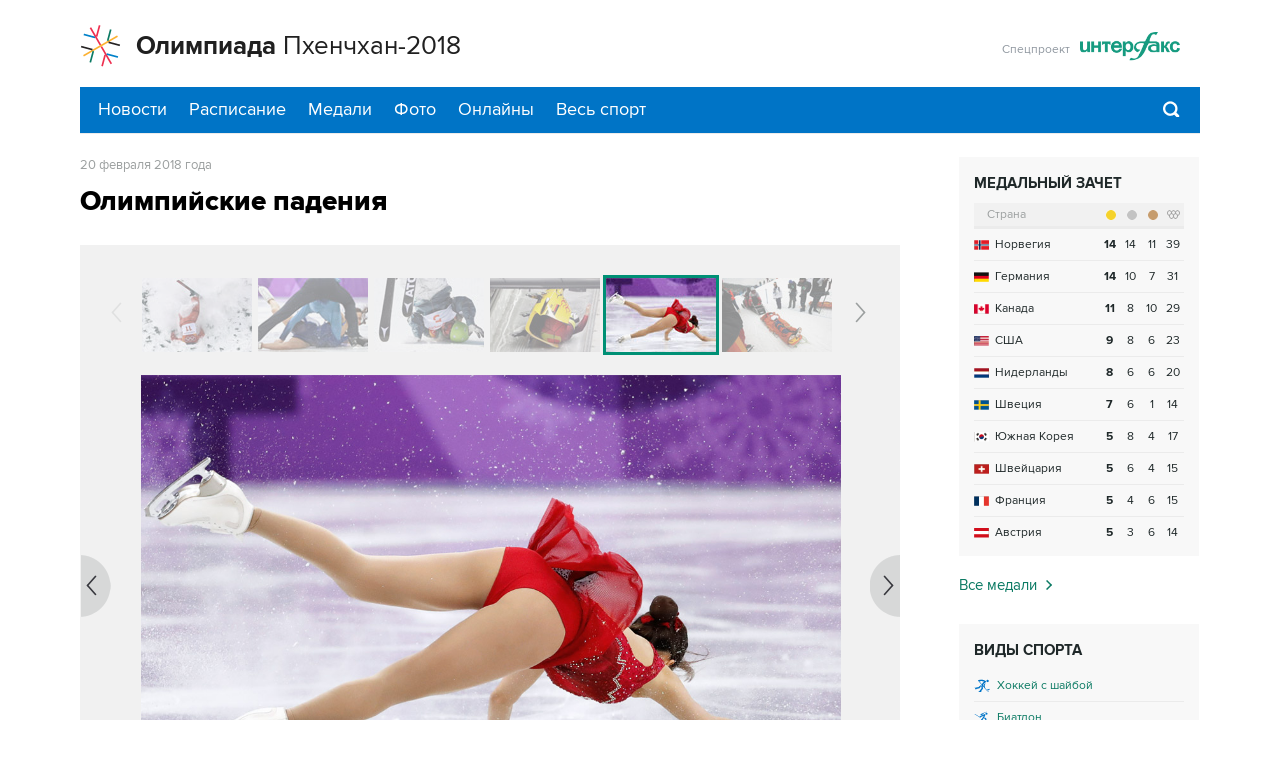

--- FILE ---
content_type: text/html; Charset=windows-1251
request_url: https://www.sport-interfax.ru/olymp2018/photo/3759/38705
body_size: 9284
content:
<!DOCTYPE html>
<html lang="ru" prefix="article: http://ogp.me/ns/article"><head>
<title>Олимпийские падения - фото 5 из 13</title>
<link rel="shortcut icon" href="https://www.sport-interfax.ru/favicon.ico" type="image/x-icon">
<link rel="icon" sizes="120x120" href="https://www.sport-interfax.ru/touch-icon-iphone-retina.png" />
<link rel="apple-touch-icon" href="https://www.sport-interfax.ru/touch-icon-iphone.png">
<link rel="apple-touch-icon" sizes="76x76" href="https://www.sport-interfax.ru/touch-icon-ipad.png">
<link rel="apple-touch-icon" sizes="120x120" href="https://www.sport-interfax.ru/touch-icon-iphone-retina.png">
<link rel="apple-touch-icon" sizes="152x152" href="https://www.sport-interfax.ru/touch-icon-ipad-retina.png">
<link rel="manifest" href="/manifest.json">
<meta name="mobile-web-app-capable" content="yes">
<meta name="apple-mobile-web-app-capable" content="yes">
<meta name="application-name" content="Интерфакс" />
<meta name="apple-mobile-web-app-title" content="Интерфакс">
<meta name="theme-color" content="#009B80">
<meta name="apple-mobile-web-app-status-bar-style" content="black-translucent">
<meta name="msapplication-tooltip" content="Интерфакс Новости" />
<meta name="msapplication-navbutton-color" content="#009B80" />
<meta name="msapplication-starturl" content="./" />
<meta name="msapplication-config" content="browserconfig.xml" />
<meta http-equiv="Content-Type" content="text/html; charset=windows-1251" />
<meta http-equiv="X-UA-Compatible" content="IE=edge" />
<meta name="viewport" content="width=device-width, initial-scale=1.0, user-scalable=yes" />
<meta name="description" content="ФОТО: Падение южнокорейской фигурстки Кюеун Ким во время короткой программы спортивных пар на соревнованиях по фигурному катанию" />
<style>
@import url('/css/default_v3.css?v35.7.4');
@import url('/css/mobile_v3.css?v35.7.4') only screen and (max-width:759px);
@import url('/css/desktop_v3.css?v35.7.4') only screen and (min-width:760px);
@import url('/olymp2018/spec.css?v35.7.4');
</style>
<!--[if lte IE 9]>
<link rel="stylesheet" href="/wc2018/ie.css">
<script src="/js/oldb.js?v35.7.4" type="text/javascript"></script>
<script>var is_ie_lt9 = true;</script>
<![endif]-->
<link rel="alternate" type="application/rss+xml" title="Интерфакс новости" href="https://www.sport-interfax.ru/rss.asp">
<meta property="og:url" content="https://www.sport-interfax.ru/olymp2018/photo/3759/38705" />
<meta property="og:description" content="ФОТО: Падение южнокорейской фигурстки Кюеун Ким во время короткой программы спортивных пар на соревнованиях по фигурному катанию" />
<meta property="og:site_name" content="Interfax.ru" />
<meta property="og:locale" content="ru_RU" />
<meta property="og:type" content="website" />
<meta property="og:title" content="Олимпийские падения - фото 5 из 13"/>
<meta property="og:image" content="https://www.sport-interfax.ru/aspimg/38705p.png" />
<meta property="twitter:title" content="Олимпийские падения - фото 5 из 13"/>
<meta property="twitter:description" content="ФОТО: Падение южнокорейской фигурстки Кюеун Ким во время короткой программы спортивных пар на соревнованиях по фигурному катанию" />
<meta property="twitter:site" content="@interfax_news" />
<meta property="twitter:url" content="https://www.sport-interfax.ru/olymp2018/photo/3759/38705" />
<meta property="twitter:card" content="summary_large_image" />
<meta property="twitter:image" content="https://www.sport-interfax.ru/aspimg/38705p.png" />
</head>
<body data-pagetype="olymp2018photoitem">
<script type="text/javascript">
	var cntimg = document.createElement("IMG");
	cntimg.src = "/cnt/" + cntParseReferer();
	function cntParseReferer() {
	     var re = new RegExp("(http(s)?\\:\\/\\/)?([\\.\\-_0-9A-Za-z]{1,})(.*)");
	     var m = re.exec(document.referrer);
	     if (!m) return "";
	     return encodeURI(m[3]).replace(/'/g, "%27") + "?" + encodeURI(m[4]).replace(/'/g, "%27");
	}
	var deferLoadJS_timer=[];function deferLoadJS(e,r,d){d=d||100;deferLoadJS_timer[r]=setInterval(function(){!0===window.interfax_scriptjs_loaded&&(e(),clearInterval(deferLoadJS_timer[r]))},d)}
    Element.prototype.parents=function(e){for(var t=[],n=this,o=void 0!==e;null!==(n=n.parentElement);)n.nodeType===Node.ELEMENT_NODE&&(o&&!n.matches(e)||t.push(n));return t};
</script>
<div style="margin: 0px auto; width: 100%;">
	
</div>

<div class="extBlock spp__menu_fix">
	<div class="midBlock bWhite">
		<div class="intBlock bWhite">
			
			<div class="spp__maintab_cont">
				<!-- Измененная часть -->
				<div class="spp__maintab-capt">
					<a href="/olymp2018/" class="spp__maintab-logo">
						<img src="/img/olymp2018/ologo.png" alt="Олимпиада Пхенчхан-2018"> <span><b>Олимпиада</b> Пхенчхан-2018</span>
					</a>
					<span></span>
					<a href="https://www.interfax.ru" class="spp__maintab-all">
						<span>Спецпроект</span> <img src="/img/olymp2018/ilogo.png" alt="Реклама">
					</a>
					
					<div class="spp__maintab-search"><a href="/search"><img src="/img/olymp2018/i_search_s.png"></a></div>
					<div class="spp__maintab-menu"><div onclick="specMenu()" id="specMenuLink"><span></span></div></div>
				</div>
				<!-- // Измененная часть -->
				<!-- Новая вставка -->
				<div class="header__ban_mob" id="mob_ban_up"></div>				
				<div class="spp__menu">
					<div class="spp__menu_bar">
						<a href="/olymp2018/" class="i_mobile_only">Главная</a>
						<span></span>
						<a href="/olymp2018/">Новости</a>
						<a href="/olymp2018/events/">Расписание</a>
						<a href="/olymp2018/medals/">Медали</a>
						<a href="/olymp2018/photo/">Фото</a>
						<a href="/olymp2018/onlines/">Онлайны</a>
						<span></span>
						<a href="/">Весь спорт</a>
					</div>
					<div class="spp__menu_search">
						<div class="searchSmall" onclick="this.className='search';setTimeout('document.search.sw.focus()',300)">
							<form name="search" action="/search/">
								<input type="text" name="sw" value="" autocomplete="off" onclick="if (document.getElementById('searchText').className == 'sTextShow') document.getElementById('searchText').className = 'sTextHide'" onkeydown="if(document.getElementById('searchText').className == 'sTextShow')document.getElementById('searchText').className = 'sTextHide'" onblur="if(this.value=='')document.getElementById('searchText').className = 'sTextShow';setTimeout('document.querySelector(\'.search\').className=\'searchSmall\'',300)">
								<input type="submit" value="" onclick="if (document.getElementsByClassName('search').length > 0) document.search.submit(); return false;">
								<span id="searchText" class="sTextShow">Поиск</span>
							</form>
						</div>
					</div>
				</div>
				<div class="spp__cover"><div class="spp__maintab"></div></div>
			</div>
        </div>
    </div>
</div>

<div class="extBlock">
	<div class="midBlock bWhite">
		<div class="intBlock bWhite">
			<!-- Левая колонка на странице -->
			<div class="nLeft">
				
				<!-- Заголовок страницы -->
				<div id="hiddenWin"></div><div id="blackWin"></div><div class="pstoryDate">20 февраля 2018 года</div><h1 class="pstoryTitle">Олимпийские падения</h1><div class="slidePS"><div class="psnBlock">
<a href="javascript:void(0)" onclick="PhotoStory('left')" class="psArLeft"></a>
<a href="javascript:void(0)" onclick="PhotoStory('right')" class="psArRight"></a><div class="psBlock"><div><a href="/olymp2018/photo/3759/38699" title="Падение белорусской спортсменки Аллы Цупер во время соревнований по лыжной акробатике среди женщин" ><img src="https://www.sport-interfax.ru/ftproot/photos/photostory/2018/02/20/olymp12_110.jpg" alt="Падение белорусской спортсменки Аллы Цупер во время соревнований по лыжной акробатике среди женщин"></a><a href="/olymp2018/photo/3759/38707" title="Американцы Мэдисон Чок и Эван Бэйтс во время произвольной программы в танцах на льду" ><img src="https://www.sport-interfax.ru/ftproot/photos/photostory/2018/02/20/olymp9_110.jpg" alt="Американцы Мэдисон Чок и Эван Бэйтс во время произвольной программы в танцах на льду"></a><a href="/olymp2018/photo/3759/38708" title="Падение фристайлистки Анастасии Таталиной во время финала соревнований по слоупстайлу" ><img src="https://www.sport-interfax.ru/ftproot/photos/photostory/2018/02/20/olymp13_110.jpg" alt="Падение фристайлистки Анастасии Таталиной во время финала соревнований по слоупстайлу"></a><a href="/olymp2018/photo/3759/38706" title="Немцы Нико Вальтер и Кристиан Позер в бобслейных соревнованиях в экипажах-двойках среди мужчин" ><img src="https://www.sport-interfax.ru/ftproot/photos/photostory/2018/02/20/olymp8_110.jpg" alt="Немцы Нико Вальтер и Кристиан Позер в бобслейных соревнованиях в экипажах-двойках среди мужчин"></a><a href="/olymp2018/photo/3759/38705" title="Падение южнокорейской фигурстки Кюеун Ким во время короткой программы спортивных пар на соревнованиях по фигурному катанию" class="true"><img src="https://www.sport-interfax.ru/ftproot/photos/photostory/2018/02/20/olymp7_110.jpg" alt="Падение южнокорейской фигурстки Кюеун Ким во время короткой программы спортивных пар на соревнованиях по фигурному катанию"></a><a href="/olymp2018/photo/3759/38702" title="Врачи уносят с соревнований на носилках японского сноубордиста Юто Тоцука после его падения в финале соревнований в хаф-пайпе" ><img src="https://www.sport-interfax.ru/ftproot/photos/photostory/2018/02/20/olymp4_110.jpg" alt="Врачи уносят с соревнований на носилках японского сноубордиста Юто Тоцука после его падения в финале соревнований в хаф-пайпе"></a><a href="/olymp2018/photo/3759/38701" title="Роберто Пукитис из Латвии (слева), Джон Сельски из США и россиянин Павел Ситников во время забега на 1000 метров" ><img src="https://www.sport-interfax.ru/ftproot/photos/photostory/2018/02/20/olymp3_110.jpg" alt="Роберто Пукитис из Латвии (слева), Джон Сельски из США и россиянин Павел Ситников во время забега на 1000 метров"></a><a href="/olymp2018/photo/3759/38704" title="Неудачное приземление китайской фристайлистки Сюй Мэнтао" ><img src="https://www.sport-interfax.ru/ftproot/photos/photostory/2018/02/20/olymp6_110.jpg" alt="Неудачное приземление китайской фристайлистки Сюй Мэнтао"></a><a href="/olymp2018/photo/3759/38700" title="Российский спортсмен Павел Трихичев получил травму после падения в соревнованиях по горнолыжному спорту" ><img src="https://www.sport-interfax.ru/ftproot/photos/photostory/2018/02/20/olymp2_110.jpg" alt="Российский спортсмен Павел Трихичев получил травму после падения в соревнованиях по горнолыжному спорту"></a><a href="/olymp2018/photo/3759/38698" title="Атлет из Южной Кореи Ли Кан-бок во время тренировки по лыжному хаф-пайпу" ><img src="https://www.sport-interfax.ru/ftproot/photos/photostory/2018/02/20/olymp11_110.jpg" alt="Атлет из Южной Кореи Ли Кан-бок во время тренировки по лыжному хаф-пайпу"></a><a href="/olymp2018/photo/3759/38697" title="Член женской сборной Великобритании по шорт-треку Элиза Кристи после падения в полуфинальном заезде на 1500 м среди женщин" ><img src="https://www.sport-interfax.ru/ftproot/photos/photostory/2018/02/20/olymp10_110.jpg" alt="Член женской сборной Великобритании по шорт-треку Элиза Кристи после падения в полуфинальном заезде на 1500 м среди женщин"></a><a href="/olymp2018/photo/3759/38703" title="Австралийская сноубордистка Эмили Артур после падения во время исполнения трюка в хаф-пайпе" ><img src="https://www.sport-interfax.ru/ftproot/photos/photostory/2018/02/20/olymp5_110.jpg" alt="Австралийская сноубордистка Эмили Артур после падения во время исполнения трюка в хаф-пайпе"></a><a href="/olymp2018/photo/3759/38696" title="Падение будущего победителя скиатлона, норвежского лыжника Симена Крюгера (№7) и россиян Андрея Ларькова (№11) и Дениса Спицова (№16)" ><img src="https://www.sport-interfax.ru/ftproot/photos/photostory/2018/02/20/olymp1_110.jpg" alt="Падение будущего победителя скиатлона, норвежского лыжника Симена Крюгера (№7) и россиян Андрея Ларькова (№11) и Дениса Спицова (№16)"></a></div></div></div>
					<div class="picListb" itemscope itemtype="https://schema.org/ImageObject">
						<div class="photo">
							<div>
								<div class="bigPhoto"><img src="https://www.sport-interfax.ru/ftproot/photos/photostory/2018/02/20/olymp7_700.jpg" title="Падение южнокорейской фигурстки Кюеун Ким во время короткой программы спортивных пар на соревнованиях по фигурному катанию" alt="Падение южнокорейской фигурстки Кюеун Ким во время короткой программы спортивных пар на соревнованиях по фигурному катанию" itemprop="contentUrl"><span itemprop="caption">Фото: AP/ТАСС</span></div>
								<a href="/olymp2018/photo/3759/38706" class="picListArL"></a><a href="/olymp2018/photo/3759/38702" class="picListArR"></a><span class="picZoom"></span>
							</div>
						</div>
						<div class="text" itemprop="description"><span></span>Падение южнокорейской фигурстки Кюеун Ким во время короткой программы спортивных пар на соревнованиях по фигурному катанию</div>
					</div>
					
				</div>
				<div class="socialFull" data-type="socialbar" data-title="Олимпийские падения" data-url="https://www.sport-interfax.ru/olymp2018/photo/3759/38705"><span class="soc__tg" onclick="Social('tg',this)" title="Telegram" alt="Telegram"></span><span class="soc__vk" onclick="Social('vk',this,true)" title="ВКонтакте" alt="В Контакте"></span><span class="soc__tw" onclick="Social('tw',this,true)" title="Twitter" alt="Twitter"></span><span class="soc__ok" onclick="Social('ok',this,true)" title="Одноклассники" alt="Одноклассники"></span><span class="soc_row"><span class="soc__wa" onclick="Social('wa',this)" title="WhatsApp" alt="WhatsApp"></span><span class="soc__vb" onclick="Social('vb',this)" title="Viber" alt="Viber"></span><span class="soc__em" onclick="Social('em',this)" title="E-Mail" alt="E-Mail"></span></span></div><div class="textMMat"><h2>Новости по теме</h2>
<div><time datetime="2018-02-25T12:13">25 февраля 2018 года 12:13</time> <h3><a href="/olymp2018/601337">Тренер российских хоккеистов назвал финал Игр самым важным в жизни</a></h3></div>
<div><time datetime="2018-02-25T11:08">25 февраля 2018 года 11:08</time> <h3><a href="/olymp2018/601334">В Южной Корее прошли акции против прибытия делегации КНДР на закрытие Игр</a></h3></div>
<div><time datetime="2018-02-24T17:36">24 февраля 2018 года 17:36</time> <h3><a href="/olymp2018/601296">Хоккеисты сборной Канады победили Чехию в матче за бронзу ОИ</a></h3></div>
<div><time datetime="2018-02-24T14:16">24 февраля 2018 года 14:16</time> <h3><a href="/olymp2018/601285">МОК лишил аккредитации телерадиовещательную корпорацию Эстонии</a></h3></div>
<div><time datetime="2018-02-24T10:11">24 февраля 2018 года 10:11</time> <h3><a href="/olymp2018/601269">Россияне Большунов и Ларьков завоевали серебро и бронзу ОИ в лыжном марафоне</a></h3></div>
</div><div class="allPhoto allPhotoPS"><span><a href="/olymp2018/photo/">Фотогалереи</a></span><div>
<a href="/olymp2018/photo/3766" title="Российские победители и призеры Олимпиады-2018"><div><img src="https://www.sport-interfax.ru/ftproot/photos/photostory/2018/02/26/olymp315.jpg" alt="Российские победители и призеры Олимпиады-2018"><div>11 фото</div></div><time datetime="2018-02-26T14:00">26 февраля 2018 года 14:00</time><span>Российские победители и призеры Олимпиады-2018</span></a>
<a href="/olymp2018/photo/3765" title="Церемония закрытия Олимпиады-2018"><div><img src="https://www.sport-interfax.ru/ftproot/textphotos/2018/02/25/315ht_Oli9.jpg" alt="Церемония закрытия Олимпиады-2018"><div>13 фото</div></div><time datetime="2018-02-25T16:35">25 февраля 2018 года 16:35</time><span>Церемония закрытия Олимпиады-2018</span></a>
<a href="/olymp2018/photo/3750" title="Ураган на Олимпиаде-2018"><div><img src="https://www.sport-interfax.ru/ftproot/photos/photostory/2018/02/14/korea315.jpg" alt="Ураган на Олимпиаде-2018"><div>8 фото</div></div><time datetime="2018-02-14T13:20">14 февраля 2018 года 13:20</time><span>Ураган на Олимпиаде-2018</span></a></div><div>
<a href="/olymp2018/photo/3747" title="Болельщицы из КНДР в олимпийском Пхенчхане"><div><img src="https://www.sport-interfax.ru/ftproot/photos/photostory/2018/02/13/korea315.jpg" alt="Болельщицы из КНДР в олимпийском Пхенчхане"><div>9 фото</div></div><time datetime="2018-02-13T14:40">13 февраля 2018 года 14:40</time><span>Болельщицы из КНДР в олимпийском Пхенчхане</span></a>
<a href="/olymp2018/photo/3741" title="Открытие XXIII зимних Олимпийских игр в Южной Корее"><div><img src="https://www.sport-interfax.ru/ftproot/photos/photostory/2018/02/09/korea315.jpg" alt="Открытие XXIII зимних Олимпийских игр в Южной Корее"><div>13 фото</div></div><time datetime="2018-02-09T16:47">9 февраля 2018 года 16:47</time><span>Открытие XXIII зимних Олимпийских игр в Южной Корее</span></a>
<a href="/olymp2018/photo/3739" title="Южная Корея в преддверии Олимпиады"><div><img src="https://www.sport-interfax.ru/ftproot/photos/photostory/2018/02/08/korea315.jpg" alt="Южная Корея в преддверии Олимпиады"><div>12 фото</div></div><time datetime="2018-02-08T18:19">8 февраля 2018 года 18:19</time><span>Южная Корея в преддверии Олимпиады</span></a></div><div>
<a href="/olymp2018/photo/3732" title="Они познали вкус побед"><div><img src="https://www.sport-interfax.ru/ftproot/photos/photostory/2018/02/05/sport315.jpg" alt="Они познали вкус побед"><div>17 фото</div></div><time datetime="2018-02-05T19:15">5 февраля 2018 года 19:15</time><span>Они познали вкус побед</span></a>
<a href="/olymp2018/photo/3639" title="Презентация олимпийской формы сборной России"><div><img src="https://www.sport-interfax.ru/ftproot/photos/photostory/2017/11/30/forma315.jpg" alt="Презентация олимпийской формы сборной России"><div>7 фото</div></div><time datetime="2017-11-30T10:25">30 ноября 2017 года 10:25</time><span>Презентация олимпийской формы сборной России</span></a></div></div>
			</div>
			<!-- Правая колонка на странице -->
			<div class="nRight">
				<div class="ech__lt_cover"><table class="ech__lt ech__lt_group spp__td-bold-3 spp__td-info-cntr spp__td-top">	<caption><a href="https://www.sport-interfax.ru/olymp2018/medals/" class="spec__right-col-head">Медальный зачет</a></caption>	<tr class="ech__lt_th"><th colspan="2" class="ech__lt_group_c1">Страна</th>		<th class="ech__lt_group_c2"><img src="/img/olymp/w1.gif" width="10" height="10" title="Золото"></th>		<th class="ech__lt_group_c2"><img src="/img/olymp/w2.gif" width="10" height="10" title="Серебро"></th>		<th class="ech__lt_group_c2"><img src="/img/olymp/w3.gif" width="10" height="10" title="Бронза"></th>		<th class="ech__lt_group_c2"><img src="/img/olymp/w4.png" width="13" height="9" title="Всего медалей"></th>	</tr><tr><td class="ech__lt_group_c3"><img src="/img/olymp/flags/NOR.png"></td><td>Норвегия</td><td>14</td><td>14</td><td>11</td><td>39</td></tr><tr><td class="ech__lt_group_c3"><img src="/img/olymp/flags/GER.png"></td><td>Германия</td><td>14</td><td>10</td><td>7</td><td>31</td></tr><tr><td class="ech__lt_group_c3"><img src="/img/olymp/flags/CAN.png"></td><td>Канада</td><td>11</td><td>8</td><td>10</td><td>29</td></tr><tr><td class="ech__lt_group_c3"><img src="/img/olymp/flags/USA.png"></td><td>США</td><td>9</td><td>8</td><td>6</td><td>23</td></tr><tr><td class="ech__lt_group_c3"><img src="/img/olymp/flags/NED.png"></td><td>Нидерланды</td><td>8</td><td>6</td><td>6</td><td>20</td></tr><tr><td class="ech__lt_group_c3"><img src="/img/olymp/flags/SWE.png"></td><td>Швеция</td><td>7</td><td>6</td><td>1</td><td>14</td></tr><tr><td class="ech__lt_group_c3"><img src="/img/olymp/flags/KOR.png"></td><td>Южная Корея</td><td>5</td><td>8</td><td>4</td><td>17</td></tr><tr><td class="ech__lt_group_c3"><img src="/img/olymp/flags/SUI.png"></td><td>Швейцария</td><td>5</td><td>6</td><td>4</td><td>15</td></tr><tr><td class="ech__lt_group_c3"><img src="/img/olymp/flags/FRA.png"></td><td>Франция</td><td>5</td><td>4</td><td>6</td><td>15</td></tr><tr><td class="ech__lt_group_c3"><img src="/img/olymp/flags/AUT.png"></td><td>Австрия</td><td>5</td><td>3</td><td>6</td><td>14</td></tr><tr class="ech__lt_sep"><td colspan="7">&nbsp;</td></tr>	</table></div><div><a href="https://www.sport-interfax.ru/olymp2018/medals/" class="ech__lt_allm">Все медали</a></div><div class="ech__lt_cover spp__olymp_r-sports">	<div>Виды спорта</div><div class="spp__olymp_r-sport-item"><span><img src="/img/olymp2018/sports/hockey.svg" title="Хоккей с шайбой"></span><span><a href="/olymp2018/events/?s=15">Хоккей с шайбой</a></span></div><div class="spp__olymp_r-sport-item"><span><img src="/img/olymp2018/sports/biathlon.svg" title="Биатлон"></span><span><a href="/olymp2018/events/?s=1">Биатлон</a></span></div><div class="spp__olymp_r-sport-item"><span><img src="/img/olymp2018/sports/figure-skating.svg" title="Фигурное катание"></span><span><a href="/olymp2018/events/?s=6">Фигурное катание</a></span></div><div class="spp__olymp_r-sport-item"><span><img src="/img/olymp2018/sports/ski.svg" title="Лыжные гонки"></span><span><a href="/olymp2018/events/?s=10">Лыжные гонки</a></span></div><div class="spp__olymp_r-sport-item"><span><img src="/img/olymp2018/sports/short-track.svg" title="Шорт-трек"></span><span><a href="/olymp2018/events/?s=7">Шорт-трек</a></span></div><div class="spp__olymp_r-sport-item"><span><img src="/img/olymp2018/sports/ice-skating.svg" title="Конькобежный спорт"></span><span><a href="/olymp2018/events/?s=5">Конькобежный спорт</a></span></div><div class="spp__olymp_r-sport-item"><span><img src="/img/olymp2018/sports/bobsley.svg" title="Бобслей"></span><span><a href="/olymp2018/events/?s=2">Бобслей</a></span></div><div class="spp__olymp_r-sport-item"><span><img src="/img/olymp2018/sports/skeleton.svg" title="Скелетон"></span><span><a href="/olymp2018/events/?s=3">Скелетон</a></span></div><div class="spp__olymp_r-sport-item"><span><img src="/img/olymp2018/sports/kerling.svg" title="Кёрлинг"></span><span><a href="/olymp2018/events/?s=4">Кёрлинг</a></span></div><div class="spp__olymp_r-sport-item"><span><img src="/img/olymp2018/sports/slalom.svg" title="Горнолыжный спорт"></span><span><a href="/olymp2018/events/?s=8">Горнолыжный спорт</a></span></div><div class="spp__olymp_r-sport-item"><span><img src="/img/olymp2018/sports/ski-duathlon.svg" title="Лыжное двоеборье"></span><span><a href="/olymp2018/events/?s=9">Лыжное двоеборье</a></span></div><div class="spp__olymp_r-sport-item"><span><img src="/img/olymp2018/sports/tramplin.svg" title="Прыжки на лыжах с трамплина"></span><span><a href="/olymp2018/events/?s=11">Прыжки на лыжах с трамплина</a></span></div><div class="spp__olymp_r-sport-item"><span><img src="/img/olymp2018/sports/freestyle.svg" title="Фристайл"></span><span><a href="/olymp2018/events/?s=12">Фристайл</a></span></div><div class="spp__olymp_r-sport-item"><span><img src="/img/olymp2018/sports/snowboard.svg" title="Сноуборд"></span><span><a href="/olymp2018/events/?s=13">Сноуборд</a></span></div><div class="spp__olymp_r-sport-item"><span><img src="/img/olymp2018/sports/tobogganing.svg" title="Санный спорт"></span><span><a href="/olymp2018/events/?s=14">Санный спорт</a></span></div></div>
			</div>
			<!-- Блок с другими новостями -->
			<div class="ecoMO"><span>Другие новости</span><div><a href="https://www.interfax.ru/world/" class="mo_sec">В мире</a><a href="https://www.interfax.ru/world/1068876" class="mo_img" title="Трамп полагает, что Путин принял приглашение в Совет мира"><img src="https://www.interfax.ru/ftproot/textphotos/2026/01/21/tr240_1.jpg" alt="Трамп полагает, что Путин принял приглашение в Совет мира"></a><a href="https://www.interfax.ru/world/1068876" class="mo_title">Трамп полагает, что Путин принял приглашение в Совет мира<span></span></a><a href="https://www.interfax.ru/world/" class="mo_all">Все новости</a></div><div><a href="https://www.interfax.ru/business/" class="mo_sec">Экономика</a><a href="https://www.interfax.ru/business/1068720" class="mo_img" title="Лагард не ждет от новых пошлин США заметных последствий для инфляции в ЕС"><img src="https://www.interfax.ru/ftproot/textphotos/2026/01/21/kl160.jpg" alt="Лагард не ждет от новых пошлин США заметных последствий для инфляции в ЕС"></a><a href="https://www.interfax.ru/business/1068720" class="mo_title">Лагард не ждет от новых пошлин США заметных последствий для инфляции в ЕС<span></span></a><a href="https://www.interfax.ru/business/" class="mo_all">Все новости</a></div><div><a href="https://www.interfax.ru/russia/" class="mo_sec">В России</a><a href="https://www.interfax.ru/russia/1068881" class="mo_img" title="В Тульской области ожидают задержки шести пассажирских поездов после схода цистерн"><img src="https://www.interfax.ru/ftproot/textphotos/2026/01/22/pd240.jpg" alt="В Тульской области ожидают задержки шести пассажирских поездов после схода цистерн"></a><a href="https://www.interfax.ru/russia/1068881" class="mo_title">В Тульской области ожидают задержки шести пассажирских поездов после схода цистерн<span></span></a><a href="https://www.interfax.ru/russia/" class="mo_all">Все новости</a></div><div><a href="https://www.sport-interfax.ru/" class="mo_sec">Спорт</a><a href="https://www.sport-interfax.ru/1068721" class="mo_img" title="Первая ракетка России вышла в третий круг Australian Open"><img src="https://www.interfax.ru/ftproot/textphotos/2026/01/21/mr160.jpg" alt="Первая ракетка России вышла в третий круг Australian Open"></a><a href="https://www.sport-interfax.ru/1068721" class="mo_title">Первая ракетка России вышла в третий круг Australian Open<span></span></a><a href="https://www.sport-interfax.ru/" class="mo_all">Все новости</a></div><div><a href="https://www.interfax.ru/culture/" class="mo_sec">Культура</a><a href="https://www.interfax.ru/culture/1068325" class="mo_img" title="Выставка Брюллова в Третьяковке установила рекорд посещаемости"><img src="https://www.interfax.ru/ftproot/textphotos/2026/01/19/ju70.jpg" alt="Выставка Брюллова в Третьяковке установила рекорд посещаемости"></a><a href="https://www.interfax.ru/culture/1068325" class="mo_title">Выставка Брюллова в Третьяковке установила рекорд посещаемости<span></span></a><a href="https://www.interfax.ru/culture/" class="mo_all">Все новости</a></div></div>
		</div>
	</div>
</div>
<!-- Photo Item -->


<!-- Блок подвала -->
<div class="extBlock gBlock "><div class="midBlock"><div class="intBlock gContent"></div></div></div><div class="extBlock"><div class="midBlock footBan"><div style="margin: 0px auto;">
	
</div></div></div>
<div class="extBlock footForBan footLowBlue">
	<div class="midBlockBlue">
		<div class="intBlock bBlue footer">
			<div class="footer__top">
				<div class="footerMenu"><a href="https://www.interfax.ru" >Интерфакс</a><a href="https://www.interfax.ru/russia/">В России</a><a href="https://www.interfax.ru/world/">В мире</a><a href="https://www.interfax.ru/business/">Экономика</a><a href="/">Спорт</a><a href="https://www.interfax.ru/culture/">Культура</a><a href="https://www.interfax.ru/moscow/">Москва</a><a href="https://www.interfax.ru/news/">Все новости</a><a href="/story/">Сюжеты</a><a href="/photo/">Фото</a></div>
				<div class="footer__top_soc footer__top_soc-first">
					<!--noindex--><a href="https://twitter.com/interfax_news" target="_blank" rel="nofollow" class="i1" title="Интерфакс в Twitter"></a><!--/noindex-->  <!--noindex--><a href="https://www.facebook.com/interfaxonline" target="_blank" rel="nofollow" class="i2" title="Интерфакс в Facebook"></a><!--/noindex-->  <!--noindex--><a href="https://vk.com/interfaxru" target="_blank" rel="nofollow" class="i3" title="Интерфакс в ВКонтакте"></a><!--/noindex-->  <!--noindex--><a href="https://plus.google.com/114163657708906472293/?prsrc=3" target="_blank" rel="nofollow" class="i4" title="Интерфакс в Google+"></a><!--/noindex-->  <a href="/rss.asp" class="i6" title="RSS поток Интерфакс.ру"></a>
				</div>
			</div>
			<div class="footerLine">&nbsp;</div>
				<div class="fCright"><a href="//www.interfax.ru/"><img src="/img/flogon.png" alt="Interfax News"></a><span>Copyright © 1991&mdash;2026 Interfax. Все права защищены. Сетевое издание "Интерфакс-Спорт". Свидетельство о регистрации СМИ ЭЛ № ФС77-73907 выдано Федеральной службой по надзору в сфере связи, информационных технологий и массовых коммуникаций (Роскомнадзор) 12.10.2018. Вся информация, размещенная на данном веб-сайте, предназначена только для персонального пользования и не подлежит дальнейшему воспроизведению и/или распространению в какой-либо форме, иначе как с письменного разрешения Интерфакса.</span></div>
				<div style="clear: both;"></div>
				<div class="footer__down">
					<div class="footer__down_i-errSend">Обнаружили ошибку на сайте? Выделите фрагмент текста с ошибкой и нажмите <span class="spell">Ctrl + Enter</span>.</div>
					<div class="footer__down_i-lnks">
						<a href="/lcz.asp">Условия использования информации</a><br><a href="/static.asp?unique=reuters">Информация об ограничениях Reuters</a>
					</div>
					<div class="footer__down_motka"><a rel="nofollow" href="http://www.motka.ru" target="_blank">Дизайн &ndash; Motka.ru</a></div>
					<div class="footer__down_counts">
						<div>
							<div>

						<!--LiveInternet counter-->
						<script type="text/javascript">new Image().src = "//counter.yadro.ru/hit;interfax?r" + escape(document.referrer) + ((typeof (screen) == "undefined") ? "" : ";s" + screen.width + "*" + screen.height + "*" + (screen.colorDepth ? screen.colorDepth : screen.pixelDepth)) + ";u" + escape(document.URL) + ";h" + escape(document.title.substring(0, 80)) + ";" + Math.random();</script>
						<!--/LiveInternet-->
						<!--LiveInternet logo--><!--noindex-->
						<a href="https://www.liveinternet.ru/click;interfax" target="_blank" rel="nofollow"><img src="//counter.yadro.ru/logo;interfax?14.6" title="LiveInternet: показано число просмотров за 24 часа, посетителей за 24 часа и за сегодня" alt="" width="88" height="31"/></a>
						<!--/noindex--><!--/LiveInternet-->

						
						<!-- tns-counter.ru -->
						<script type="text/javascript">
							(new Image()).src = '//www.tns-counter.ru/V13a***R>' + document.referrer.replace(/\*/g,'%2a') + '*finmarket_ru/ru/UTF-8/tmsec=sportinterfax_total/' + Math.round(Math.random()*1E9);
						</script>
						<noscript>
							<img src="http://www.tns-counter.ru/V13a****finmarket_ru/ru/UTF-8/tmsec=sportinterfax_total/46200" width="1" height="1" alt="" />
						</noscript>
						<!--/ tns-counter.ru -->

						<!-- Yandex.Metrika counter -->
						<script type="text/javascript">
							(function (d, w, c) {
								(w[c] = w[c] || []).push(function () {
									try {
										w.yaCounter22006243 = new Ya.Metrika({
											id: 22006243,
											webvisor: true,
											clickmap: true,
											trackLinks: true,
											accurateTrackBounce: true
										});
									} catch (e) { }
								});

								var n = d.getElementsByTagName("script")[0],
									s = d.createElement("script"),
									f = function () { n.parentNode.insertBefore(s, n); };
								s.type = "text/javascript";
								s.async = true;
								s.src = (d.location.protocol == "https:" ? "https:" : "http:") + "//mc.yandex.ru/metrika/watch.js";

								if (w.opera == "[object Opera]") {
									d.addEventListener("DOMContentLoaded", f, false);
								} else { f(); }
							})(document, window, "yandex_metrika_callbacks");
						</script>
						<noscript><div><img src="//mc.yandex.ru/watch/22006243" style="position:absolute; left:-9999px;" alt="" /></div></noscript>
						<!-- /Yandex.Metrika counter -->

						<!-- Rating@Mail.ru counter -->
						<script type="text/javascript">
							var _tmr = window._tmr || (window._tmr = []);
							_tmr.push({ id: "2934451", type: "pageView", start: (new Date()).getTime() });
							(function (d, w, id) {
								if (d.getElementById(id)) return;
								var ts = d.createElement("script"); ts.type = "text/javascript"; ts.async = true; ts.id = id;
								ts.src = (d.location.protocol == "https:" ? "https:" : "http:") + "//top-fwz1.mail.ru/js/code.js";
								var f = function () { var s = d.getElementsByTagName("script")[0]; s.parentNode.insertBefore(ts, s); };
								if (w.opera == "[object Opera]") { d.addEventListener("DOMContentLoaded", f, false); } else { f(); }
							})(document, window, "topmailru-code");
						</script>
						<noscript><div><img src="//top-fwz1.mail.ru/counter?id=2934451;js=na" style="border:0;position:absolute;left:-9999px;" alt="" /></div></noscript>
						<!-- //Rating@Mail.ru counter -->
						
						&nbsp;&nbsp;<a href="/static.asp?unique=warningch"><img src="/img/18.gif" width="28" height="28" alt="18+"></a>

						<!-- // СЧЕТЧИКИ -->

						</div>
						<div class="footer__top_soc footer__top_soc-second">
							<!--noindex--><a href="https://twitter.com/interfax_news" target="_blank" rel="nofollow" class="i1" title="Интерфакс в Twitter"></a><!--/noindex-->  <!--noindex--><a href="https://www.facebook.com/interfaxonline" target="_blank" rel="nofollow" class="i2" title="Интерфакс в Facebook"></a><!--/noindex-->  <!--noindex--><a href="https://vk.com/interfaxru" target="_blank" rel="nofollow" class="i3" title="Интерфакс в ВКонтакте"></a><!--/noindex-->  <!--noindex--><a href="https://plus.google.com/114163657708906472293/?prsrc=3" target="_blank" rel="nofollow" class="i4" title="Интерфакс в Google+"></a><!--/noindex-->  <a href="/rss.asp" class="i6" title="RSS поток Интерфакс.ру"></a>
						</div>
					</div>
				</div>
			</div>
		</div>
	</div>
</div>
<!-- // Блок подвала -->


<!--  Блок скриптов -->
<script type="text/javascript">
	// func = функция с отложенным запуском
	// timerid = ID таймера,
	// itime = время в мс задержки работы интервала, если не указать будет по умолчанию 100 мс
	
	var deferLoadJS_timer = [];
	function deferLoadJS(func,timerid,itime) {
		var itime = itime || 100;
		deferLoadJS_timer[timerid] = setInterval(function () {
			if (window.interfax_scriptjs_loaded === true) {
				func();
				clearInterval(deferLoadJS_timer[timerid]);
			}
		},itime)
	}
	
</script>
<script src="/olymp2018/script.js?v35.7.4" type="text/javascript"></script>
<script src="/olymp2018/spec.js?v35.7.4" type="text/javascript"></script>
<!--[if lte IE 8]>
<script type="text/javascript">
deferLoadJS(function () {
	$("[src $= '.svg']").attr('src','/img/olymp2018/ologo.png');
},'ie8');
</script>
<![endif]-->

<script type="text/javascript">
deferLoadJS(function () {
	window.winPosY = 0;
	$(".picZoom").click( function() {
		loadBlackPhoto("/olymp2018/photo/","3759","38705");
		if (window.pageYOffset) {
			winPosY = window.pageYOffset;
		}
		$('html').addClass('hideScroll');
	});			
	PhotoStory('start');
},'photoStory');
</script>

<!-- // Блок скриптов -->

<div id="smartMenu"></div>

<script type="text/javascript">
deferLoadJS(function () {
	bindReady();
},'bind');
</script>
<!-- noindex -->
<div class="spellCheck"><div><iframe class="spellCheckFrame"></iframe></div></div>
<div class="printText" style="display:none">
Материал распечатан с сайта "Интерфакса".<br>
Адрес страницы:
<script type="text/javascript">
	document.write(window.location.protocol + "//" + window.location.host + window.location.pathname.replace(/\'|\"/g, ''));
</script>
</div>

<!-- /noindex -->
<link rel="stylesheet" href="/css/ads.css?v35.7.4" type="text/css">
<link rel="stylesheet" href="/css/print.css?v35.7.4" type="text/css">
<link href="https://fonts.googleapis.com/css?family=Roboto:300&amp;subset=cyrillic" rel="stylesheet">

<script src="https://yastatic.net/pcode/adfox/loader.js" crossorigin="anonymous" async></script>
</body></html>

--- FILE ---
content_type: text/css
request_url: https://www.sport-interfax.ru/olymp2018/spec.css?v35.7.4
body_size: 6593
content:
.ss-wrapper{overflow:hidden;height:100%;position:relative;z-index:1;float:left}.ss-content{height:100%;width:100%;padding:0 32px 0 0;position:relative;right:-18px;overflow:auto;-moz-box-sizing:border-box;box-sizing:border-box}.ss-scroll{position:relative;background:rgba(0,0,0,.1);width:7px;border-radius:4px;top:0;z-index:2;right:-262px!important;cursor:pointer;opacity:1;transition:opacity .25s linear}.ss-hidden{display:none}.ss-container:hover .ss-scroll{opacity:1}.ss-grabbed{user-select:none;-o-user-select:none;-moz-user-select:none;-khtml-user-select:none;-webkit-user-select:none}.nRight{padding-top:20px}.dNewsTitle{background:none;text-align:left;margin:22px 0 19px 0}.dNewsTitle>h2{padding:0}.extBlock{margin-top:-5px}.spp__menu_fix{margin-top:0}.midBlock{padding-bottom:4px}.sTextHide{visibility:hidden !important}.spp__maintab-all>span{vertical-align:sub}.topPage{margin:7px 0 0 0 !important}.nLeft{padding-top:16px}.footer__top{display:table;width:100%;margin:9px 0 10px 0}.footer__top>div{display:table-cell;vertical-align:top}.footer__top_soc-first{width:220px;padding-top:7px}.footerMenu a{margin:10px 17px 0 0}.footerMenu a:first-child{color:#7f8287}.footer__top_soc a{display:inline-block;width:26px;height:26px;background:url(/img/f_ico.png) no-repeat}.footer__top_soc .i2{background-position:-29px}.footer__top_soc .i3{background-position:-58px}.footer__top_soc .i4{background-position:-87px}.footer__top_soc .i6{background-position:-145px}.fCright a{display:block;background:url("/img/olymp/footer_logo.png") no-repeat;width:46px !important;height:43px}.fCright a img{display:none}.footer__down,.footer__down a{font:12px 'Proxima Nova Regular';color:#7f8287;text-decoration:none}.footer__down_i-errSend span{color:#3f9f8b}.footer__down{display:table;width:920px;margin-top:25px}.footer__down>div{display:inline-block;vertical-align:top}.footer__down_i-errSend,.footer__down_i-lnks{width:215px;padding-right:70px;line-height:18px}.footer__down_motka{width:150px;text-align:right;float:right}.footer__top_soc-second{display:none}.ech__lt_cover{background:#f8f8f8;padding:0 15px}.ech__lt{width:210px;border-collapse:collapse}.ech__lt td{font:12px 'Proxima Nova Regular';color:#1f2829;height:15px;padding:8px 2px 8px 0;vertical-align:middle}.spp__td-info-cntr td:nth-child(n+3),.spp__td-info-cntr th:nth-child(n+2){text-align:center}.spp__td-noborder{border:0 !important}.spp__td-bold-3 td:first-child+td+td,.spp__td-bold-2 td:first-child+td,.spp__td-bold-1 td:first-child,.spp__td-bold-4 td:first-child+td+td+td{font-family:'ProximaNovaBold'}.spp__td-top td{vertical-align:top}.ech__lt tr{border-top:1px solid #ebebeb}.ech__lt_th,.ech__lt_head,.ech__lt_sep{border-top:0 !important}.ech__lt caption{background:#f8f8f8;font:15px 'ProximaNovaBold';text-transform:uppercase;text-align:left;color:#1f2829;padding:17px 0 10px 0}.ech__lt .spec__right-col-head{text-decoration:none;font:15px 'ProximaNovaBold';color:#1f2829}.ech__lt_head td{font:15px 'Proxima Nova Regular' !important;color:#0b7a63 !important;padding-bottom:5px}.ech__lt_head td a{font:15px 'Proxima Nova Regular' !important;color:#0b7a63 !important;text-decoration:none}.ech__lt_th th{border-bottom:3px solid #ebebeb;background:#f1f1f1;font:12px 'Proxima Nova Regular';color:#9b9f9f;height:21px;vertical-align:middle;text-align:left}.ech__lt_sep td{height:8px;font-size:1px;padding:0}.ech__lt_allm{font:15px 'Proxima Nova Regular';color:#0b7a63;text-decoration:none;position:relative;display:inline-block;margin-bottom:10px}.ech__lt_allm:after{content:"";display:block;position:absolute;right:-15px;top:4px;width:6px;height:10px;background:url(/img/echamp/ech_lt_ar.png) 0 0 no-repeat}.spp__olymp_r-sport-item{border-top:1px solid #ebebeb;display:block;text-decoration:none;font-size:12px;color:#0b7a63;height:15px;padding:8px 2px 8px 0}.spp__olymp_r-sports>div:first-child{font:15px 'ProximaNovaBold';text-transform:uppercase;text-align:left;color:#1f2829;padding:17px 0 10px 0}.spp__olymp_r-sports>div:first-child+div,.spp__olymp_r-sports>div:first-child+a,.spp__olymp_r-sports>div:first-child{border:0}.spp__olymp_r-sport-item span:first-child{margin-right:7px}.spp__olymp_r-sport-item span{display:inline-block;vertical-align:top}.spp__olymp_r-sport-item img{width:16px;height:16px}.spp__olymp_r-sport-item span a{text-decoration:none;color:#0b7a63}.spp__olymp_r-sport-adds{display:none}.spp__olymp_sports-btn{font:15px 'Proxima Nova Regular';color:#0b7a63;text-decoration:none;position:relative;display:inline-block;margin-bottom:10px;border-radius:15px;background:#fff;padding:4px 18px;border:1px solid #ebebeb;cursor:pointer}.spp__olymp_sports-btn:after{content:"";display:inline-block;position:relative;margin-left:5px;top:-2px;width:10px;height:6px;background:url(/img/olymp/arr_down.gif) 0 0 no-repeat}.spp__olymp_sports-btn-mtop{margin-top:10px}.ech__lt_group_c2{width:19px;vertical-align:middle}.ech__lt_group_c2 img{position:relative;top:2px}tr .ech__lt_group_c2:last-child img{top:1px}.ech__lt_group_c3{width:19px}.ech__lt_group td img{max-width:15px;position:relative;top:2px}.ech__lt_group td:nth-child(7){font-family:'ProximaNovaBold'}.ech__lt_group th:first-child{text-indent:12px}.echamp__el-title{display:inline-block;font:22px Roboto;margin:0 0 0 0 !important;padding:0;color:#808080}.newTopTitle+.storyList{margin-top:-33px}.dNewsOne>.spp__olymp_tl-g>time{background:url(/img/olymp2018/m1.png) 49px 2px no-repeat;height:24px}.dNewsOne>.spp__olymp_tl-s>time{background:url(/img/olymp2018/m2.png) 49px 2px no-repeat;height:24px}.dNewsOne>.spp__olymp_tl-b>time{background:url(/img/olymp2018/m3.png) 49px 2px no-repeat;height:24px}.dNewsOne>.spp__olymp_tl-all>time{background:url(/img/olymp2018/m0.png) 45px 4px no-repeat;padding-right:26px;height:24px}.dNewsOne>.spp__olymp_tl-online>time{background:url(/img/olymp2018/t.png) 48px 0 no-repeat;height:24px}.spp__olymp-main-sublink{display:block !important;font-size:13px !important;color:#0b7a63!important;margin-top:8px !important}.spp__maintab_cont{margin-top:0}.spp__maintab{display:table;width:100%;border-collapse:collapse}.spp__cover{background:#f7f7f7;padding:0 13px 0 10px;border-top:1px solid #ebebeb}.spp__maintab-row{display:table-row;border-top:1px solid #ebebeb;color:#000}.spp__maintab-row:first-child{border-top:none}.spp__maintab-row:first-child>span{padding-top:13px}.spp__maintab-row>span{display:table-cell;vertical-align:middle;height:25px;padding:5px 3px 5px 0}.spp__maintab-capt{display:table;width:100%;padding:20px 20px 14px 0;box-sizing:border-box}.spp__maintab-capt>a,.spp__maintab-capt>span,.spp__maintab-capt>div{display:table-cell;height:53px;vertical-align:middle}.spp__maintab-capt>span{overflow:hidden}.spp__maintab-capt>span>div{display:inline-block;vertical-align:middle;max-height:53px;overflow:hidden}.spp__maintab-logo{width:400px}.spp__maintab-all{width:195px;text-align:right;font-size:12px;color:#9098a0}.spp__maintab-all img{width:100px;vertical-align:middle;margin-left:7px}.spp__maintab-logo img{border:0;width:41px;height:42px;vertical-align:middle;margin-right:11px}.spp__maintab-logo span{color:#202020;font-size:26px;display:inline-block;vertical-align:middle}.spp__maintab-logo b{font-family:'ProximaNovaBold'}.spp__maintab-cont-all .spp__maintab-logo img{left:-5px}.spp__maintab-capt>.spp__maintab-search,.spp__maintab-capt>.spp__maintab-menu{display:none}.spp__menu{background:#0074c6;display:table;box-sizing:border-box;width:100%;height:46px;position:relative}.spp__menu>div{display:table-cell;vertical-align:middle}.spp__menu_bar a{color:#fff;font-size:18px;margin-left:18px}.spp__menu_search{width:50px;text-align:right}.spp__menu_search .searchSmall{display:inline-block;position:absolute;top:8px;width:12px;right:20px;height:29px;z-index:50;padding-left:10px;transition:.5s}.spp__menu_search .searchSmall form{position:relative}.spp__menu_search .searchSmall input[type=text]{width:17px;height:29px;background:#fff;border-radius:14px;border:1px solid #ebebeb;outline:none;padding:0 0 0 0;font:17px 'Proxima Nova Regular','helvetica neue',arial,helvetica,sans-serif;color:#c2cbcb;transition:.5s;visibility:hidden;opacity:0}.spp__menu_search .searchSmall input[type=submit]{width:17px;height:16px;border:0;outline:none;background:url(/img/olymp2018/i_search.png) no-repeat;position:absolute;top:6px;right:0;cursor:pointer;transition:.5s}.spp__menu_search .searchSmall .sTextShow{visibility:hidden}.spp__menu_search .search{display:block;position:absolute;top:8px;width:540px;right:20px;height:29px;z-index:50;padding-left:30px;transition:.5s}.spp__menu_search .search input[type=text]{width:497px;height:29px;background:#fff;border-radius:14px;border:1px solid #ebebeb;outline:none;padding:0 30px 0 13px;font:17px 'Proxima Nova Regular','helvetica neue',arial,helvetica,sans-serif;color:#1f2829;transition:.5s;visibility:visible;opacity:1}.spp__menu_search .search input[type=submit]{width:18px;height:18px;border:0;outline:none;background:url(/img/olymp2018/i_search_a.png) no-repeat;position:absolute;top:6px;right:8px;cursor:pointer;transition:1s}.spp__menu_search .search .sTextShow{display:inline-block;position:absolute;font:17px 'Proxima Nova Regular','helvetica neue',arial,helvetica,sans-serif;color:#c2cbcb;left:43px;top:5px}.spp__table_sport-ico{width:30px}.spp__table_sport-ico img{position:relative;left:5px;width:19px}.spp__table_sport-name{width:240px}.spp__table_sport-time{width:73px}.spp__table_sport-info{font-size:13px;color:#9b9f9f}.spp__table_sport-more{width:73px}.spp__table_sport-online{width:50px}.spp__table_sport-more,.spp__table_sport-more a{text-align:right;font-size:13px;color:#0b7a63;text-decoration:none}.spp__table_sport-online span,.spp__table_sport-online a{text-align:right;font-size:13px;color:#fff;background:#119a7e;display:inline-block;border-radius:3px;padding:0 5px}.spp__awards-1,.spp__awards-gold{background:url(/img/olymp/w1.gif) 0 1px no-repeat}.spp__awards-2,.spp__awards-silver{background:url(/img/olymp/w2.gif) 0 1px no-repeat}.spp__awards-3,.spp__awards-bronze{background:url(/img/olymp/w3.gif) 0 1px no-repeat}.spp__awards-1,.spp__awards-2,.spp__awards-3,.spp__awards-gold,.spp__awards-silver,.spp__awards-bronze{display:inline-block;padding-left:15px}.spp__table_sport-awards{display:inline-block;margin-top:4px}.spp__table_sport-awards>span,.spp__table_sport-awards>td{margin-left:8px}.spp__table_sport-awards>span:first-child,.spp__table_sport-awards>td:first-child{margin-left:0}.spp__table_sport-info .spp__awards-gold,.spp__table_sport-info .spp__awards-silver,.spp__table_sport-info .spp__awards-bronze,.spp__table_sport-info .spp__awards-1,.spp__table_sport-info .spp__awards-2,.spp__table_sport-info .spp__awards-3{color:#1f2829}.spp__maintab>.spp__maintab-row:last-child>span,.spp__maintab>.spp__maintab-row:last-child>td{padding-bottom:15px}.spp__td-info-cntr td:nth-child(n+3),.spp__td-info-cntr th:nth-child(n+2){text-align:center}.spp__td-noborder{border:0 !important}.spp__td-bold-3 td:first-child+td+td,.spp__td-bold-2 td:first-child+td,.spp__td-bold-1 td:first-child,.spp__td-bold-4 td:first-child+td+td+td{font-family:'ProximaNovaBold'}.spp__td-top td{vertical-align:top}.spp__olymp_r-sport-item{border-top:1px solid #ebebeb;display:block;text-decoration:none;font-size:12px;color:#0b7a63;height:15px;padding:8px 2px 8px 0}.spp__olymp_r-sports>div:first-child{font:15px 'ProximaNovaBold';text-transform:uppercase;text-align:left;color:#1f2829;padding:17px 0 10px 0}.spp__olymp_r-sports>div:first-child+div,.spp__olymp_r-sports>div:first-child+a,.spp__olymp_r-sports>div:first-child{border:0}.spp__olymp_r-sport-item span:first-child{margin-right:7px}.spp__olymp_r-sport-item span{display:inline-block;vertical-align:top}.spp__olymp_r-sport-item img{width:16px;height:16px}.spp__olymp_r-sport-item span a{text-decoration:none;color:#0b7a63}.spp__olymp_r-sport-adds{display:none}.spp__olymp_sports-btn{font:15px 'Proxima Nova Regular';color:#0b7a63;text-decoration:none;position:relative;display:inline-block;margin-bottom:10px;border-radius:15px;background:#fff;padding:4px 18px;border:1px solid #ebebeb;cursor:pointer}.spp__olymp_sports-btn:after{content:"";display:inline-block;position:relative;margin-left:5px;top:-2px;width:10px;height:6px;background:url(/img/olymp/arr_down.gif) 0 0 no-repeat}.spp__olymp_sports-btn-mtop{margin-top:10px}.echamp__match_fline{display:table;width:100%;margin-bottom:39px}.echamp__match_fline-title{display:table-cell;font:28px 'Proxima Nova Regular';color:#9b9f9f;width:167px}.spp__olymp_medtitle>span{font:30px 'Proxima Nova Regular';color:#9b9f9f}.spp__olymp_fline-links{display:table-cell;text-align:left;vertical-align:middle;font:16px 'Proxima Nova Regular'}.spp__olymp_fline-links>div{display:inline-block;vertical-align:middle;margin-left:3px;cursor:pointer;color:#0b7a63;font-size:16px;background:#fff;border-radius:15px;padding:5px 15px}.spp__olymp_fline-links a{color:#0b7a63;text-decoration:none}.spp__olymp_list-view-date .spp__olymp_list-view-d,.spp__olymp_list-view-sport .spp__olymp_list-view-s{background:#cce3f4;color:#1f2829}.spp__olymp_list-view-date .spp__olymp_list-view-d a,.spp__olymp_list-view-sport .spp__olymp_list-view-s a{color:#1f2829}.ech__match_sline{font:19px 'ProximaNovaBold';color:#1f2829;margin-bottom:15px}.spp__olymp_list-tab-cover{margin:-24px 0 30px 0;border:3px solid #ebebeb;padding:12px 0;position:relative}.spp__olymp_list-tab-cover:after{display:block;position:absolute;content:"";width:25px;height:14px;background:url(/img/olymp/spp_list_arr.png) no-repeat;top:-14px;left:203px}.spp__olymp_list-tab{display:table;margin:0 auto}.spp__olymp_list-tab-more{position:relative;padding-right:25px !important;cursor:default}.spp__olymp_list-tab-more:after{display:block;content:"";position:absolute;background:url(/img/olymp/arr_down.gif) no-repeat;top:14px;right:10px;width:10px;height:6px}.spp__olymp_list-tab-more>img{display:none}.spp__olymp_list-tab-null{display:none!important}.spp__olymp_list-tab-days,.spp__olymp_list-tab-date{display:table-row}.spp__olymp_list-tab-days>span,.spp__olymp_list-tab-date>span{display:table-cell;text-align:center;text-decoration:none;color:#1f2829;width:46px}.spp__olymp_list-tab-days>span{color:#9b9f9f;font-size:15px;padding-bottom:6px}.spp__olymp_list-tab-date>span{font-size:21px}.spp__olymp_list-tab-date a,.spp__olymp_list-tab-date .spp__olymp_list-tab-active span{text-decoration:none;color:#1f2829;border-radius:10px;background:#fff;padding:3px 9px}.spp__olymp_list-tab-active a,.spp__olymp_list-tab-active span{background:#cce3f4 !important;display:inline-block}.spp__olymp_list-tab-more-menu{position:absolute;display:none !important;width:250px;height:228px;padding:20px 30px 14px 12px;top:31px;right:0;overflow:hidden;background:#fff;z-index:100;text-align:left;-webkit-box-shadow:0 0 20px 0 rgba(50,50,50,.5);-moz-box-shadow:0 0 20px 0 rgba(50,50,50,.5);box-shadow:0 0 20px 0 rgba(50,50,50,.5);background:#fff!important}.spp__olymp_list-tab-more-menu a{display:block;font-size:16px;color:#0b7a63;text-decoration:none;margin-bottom:6px;width:240px;background:#fff!important}.spp__olymp_list-tab-more:hover .spp__olymp_list-tab-more-menu,.spp__olymp_list-tab-more-on .spp__olymp_list-tab-more-menu{display:block !important;background:#fff!important}.spp__olymp_list-view-sport+.spp__olymp_list-tab-cover:after{left:329px}.spp__olymp_list-view-sport+.spp__olymp_list-tab-cover{text-align:left}.spp__olymp_list-view-sport+.spp__olymp_list-tab-cover .spp__olymp_list-tab{display:table;margin:0}.spp__olymp_list-tab-toplinks span>a,.newTopTitle+.spp__olymp_list-tab-cover .spp__olymp_list-tab>.spp__olymp_list-tab-more{display:inline-block;text-align:center;width:auto;padding:6px 15px;background:#fff;border-radius:25px;font-size:16px;color:#0b7a63}.spp__olymp_list-tab-more{position:relative;right:5px}.spp__olymp_list-view-sport+.spp__olymp_list-tab-cover .spp__olymp_list-tab-active{background:#cce3f4 !important;color:#1f2829!important;border-radius:25px}.spp__olymp_list-tab>span{display:table-cell!important}.newTopTitle+.spp__olymp_list-tab-cover .spp__olymp_list-tab-more{min-width:30px!important;max-width:400px!important;white-space:nowrap!important}.spp__olymp_list-tab-toplinks>span{display:block;height:32px;overflow:hidden;padding:0 7px}.ech__match_table{display:table;border-collapse:collapse;width:100%;margin-bottom:30px}.ech__match_table a{text-decoration:none}.ech__match_row{display:table-row;border-top:1px solid #ebebeb;border-bottom:1px solid #ebebeb}.spp__olymp_med>.ech__match_row:first-child{border-top:0}.ech__match_row>span,.ech__match_row>td{display:table-cell;font:15px 'Proxima Nova Regular';color:#1f2829;padding:6px 0;vertical-align:middle}.spp__olymp_med-sum{width:66px;text-align:center}.spp__olymp_list-view-date+.spp__olymp_list-tab-cover .spp__olymp_list-tab>.spp__olymp_list-tab-more{display:none!important}.spp__olymp_spm-table-datesort>div,.spp__olymp_spm-table-datesort tr{border-top:1px solid #ebebeb !important;border-bottom:1px solid #ebebeb !important}.spp__olymp_spm-date{font-size:24px;color:#1f2829;margin-bottom:24px}.spp__olymp_spm-sport{display:table;margin:24px 0 10px 0}.spp__olymp_spm-sport>span,.spp__olymp_spm-sport>td{display:table-cell;vertical-align:middle;font:19px 'ProximaNovaBold';padding-right:10px}.spp__olymp_spm-sport-2{display:table;margin:42px 0 22px 0}.spp__olymp_spm-sport-2 img,.spp__olymp_spm-sport img{width:36px;min-height:30px}.spp__olymp_spm-sport-2>span,.spp__olymp_spm-sport-2>td{display:table-cell;vertical-align:middle;font:19px 'ProximaNovaBold';padding-right:10px}.spp__olymp_spm-date-2{font-size:24px;color:#1f2829;margin:22px 0 22px 0}.spp__olymp_spm-table{margin-bottom:1px}.spp__olymp_spm-table .ech__match_row>span,.spp__olymp_spm-table .ech__match_row>td{font-size:13px}.spp__spm-table-1{width:77px;text-align:center}.spp__spm-table-1 img{position:relative;top:1px;max-height:10px}.spp__spm-table-1>div{display:table-cell}.spp__spm-table-1>div:first-child{width:27px;text-align:center}.spp__spm-table-1>div:first-child+div{width:50px;font-size:15px !important;color:#9b9f9f!important;text-align:left}.spp__spm-table-3 img{width:18px;position:relative;top:2px;margin-right:7px}.spp__spm-table-3 img.spp_medal{width:10px;margin-right:5px;top:0}.spp__spm-table-3>div{display:table-cell;vertical-align:middle}.spp__spm-table-3>div:first-child{width:295px}.spp__spm-table-3>div:first-child+div{width:35px;color:#fff;padding-left:10px;font-size:.0001em}.spp__spm-table-3>div:first-child+div:first-letter {color:#9b9f9f!important;font-size:13px!important}.spp__spm-table-vs{display:table}.spp__spm-table-vs>span{display:table-cell;vertical-align:middle}.spp__spm-table-vs>.spp__spm-table-vs-flag{width:27px}.spp__spm-table-vs>.spp__spm-table-vs-flag+span{width:80px}.spp__spm-table-vs>.spp__spm-table-vs-ndash{min-width:12px;max-width:64px;padding:0 5px;font:13px 'ProximaNovaBold'}.spp__spm-table-4{width:30px;color:#9b9f9f!important}.spp__spm-table-5{width:260px}.spp__spm-table-6{width:80px;text-align:right}.spp__spm-table-6 .spp__ico-photo{display:inline-block;vertical-align:middle;width:12px;height:9px;background:url(/img/echamp/photo.png) no-repeat;margin-left:10px}.spp__spm-table-6 .spp__lnk-online{display:inline-block;vertical-align:middle;color:#fff;border-radius:3px;background:#119a7e;padding:0 6px;text-decoration:none}.spp__spm-table-7{width:85px;color:#0b7a63;text-align:right;padding-right:5px !important}.spp__spm-table-7 a{color:#0b7a63;text-decoration:none}.spp__olymp_spm-bgc-gray{background:#f8f8f8}.spp__olymp_spm-win>span{display:inline-block}.spp__olymp_spm-win>span:first-child{width:175px;margin-right:5px}.spp__olymp_spm-win-group{width:auto!important}.spp__olymp_med{margin-top:-10px}.spp__olymp_med>div:first-child+div{border:0}.spp__olymp_med>div>span:first-child{width:50px;text-indent:3px}.spp__olymp_med>div>span:first-child+span+span{font-family:'ProximaNovaBold'}.spp__olymp_med>.ech__match_row>span{padding:8px 0}.spp__olymp_med>.ech__match_row:first-child>span{padding-bottom:20px}.spp__olymp_med-name img{position:relative;top:2px;width:20px;height:13px;margin-right:8px}.c8__lnk-img{display:none;width:8px;height:14px;background:url(/img/echamp/main_table_arr.png) no-repeat;vertical-align:middle}.ech__match_row-date{display:none}.spp__olymp_medtitle{position:relative;left:-52px;padding-bottom:30px}.spp__olymp_list-tab-more-menu a.spp__sport_v320,.spp__olymp_list-tab-more-menu a.spp__sport_v1024{display:none}@media only screen and (max-width:1279px),only handheld and (max-device-pixel-ratio:1.1){.nRight{padding-top:30px}.dNewsTitle{margin:28px 0 19px 0}.spp__menu_search{right:113px;top:35px}.footer__top_soc-first{display:none !important}.footer__top_soc-second{display:block;margin-top:15px}.spp__maintab-row>span,.spp__maintab-row>td{height:21px;padding:9px 3px 5px 0}.spp__table_sport-awards{display:block}.echamp__match_c4{width:220px}.echamp__match_c7{padding-left:31px !important}.spp__olymp_list-tab-date>span{font-size:19px}.spp__olymp_list-tab-days>span,.spp__olymp_list-tab-date>span{width:35px}.spp__spm-table-1{width:77px;text-align:center;vertical-align:top!important}.spp__spm-table-1>div:first-child+div{width:50px;font-size:15px !important;color:#9b9f9f!important;vertical-align:top!important}.spp__spm-table-3>div{display:inline-block;vertical-align:middle;color:#9b9f9f}.spp__spm-table-3>div:first-child{width:auto;display:block;color:#1f2829}.spp__spm-table-3>div:first-child+div{width:auto;color:#9b9f9f;padding-left:0;font-size:13px}.spp__spm-table-vs{display:table;margin-bottom:3px}.spp__spm-table-vs>.spp__spm-table-vs-flag{width:24px}.spp__spm-table-vs>.spp__spm-table-vs-flag+span{width:auto}.spp__spm-table-vs>.spp__spm-table-vs-ndash{text-align:center}.spp__olymp_list-tab-date a,.spp__olymp_list-tab-date .spp__olymp_list-tab-active span{padding:2px 6px}.spp__olymp_list-tab-more-menu a.spp__sport_v1024{display:block}.spp__olymp_list-tab-toplinks span>a.spp__sport_h1024{display:none}}@media only screen and (max-width:1023px){.footerMenu a{margin:10px 14px 0 0;font-size:14px}.footer__down{width:725px;margin-top:25px}.footer__down_motka{float:none}.footer__down_counts{display:block!important;margin-top:20px;width:504px}.footer__down_counts>div>div{display:inline-block;vertical-align:top}.footer__down_counts>div>div:first-child{float:right;width:220px}.footer__top_soc-second{margin-top:0}.spp__maintab-capt{padding:17px 5px 12px 5px}.spp__cover{padding-bottom:12px}.spp__maintab-row>.spp__table_sport-ico{vertical-align:top;padding-top:8px}.spp__table_sport-time{display:none!important}.spp__table_sport-name{display:table-header-group!important;border-style:solid;border-color:#f7f7f7;border-width:5px 0}.spp__table_sport-info{display:table-footer-group!important;border-style:solid;border-color:#f7f7f7;border-width:5px 0}.spp__maintab-row>span,.spp__maintab-row>td{vertical-align:middle}.spp__cover{position:relative;padding:0 8px 0 5px}.spp__cover:before,.spp__cover:after{content:"";background:#f7f7f7;width:16px;display:block;position:absolute;top:0;height:100%}.spp__cover:before{left:-15px}.spp__cover:after{right:-15px}.spp__menu{position:relative}.spp__menu:before,.spp__menu:after{content:"";background:#0074c6;width:16px;display:block;position:absolute;top:0;height:100%}.spp__menu:before{left:-15px}.spp__menu:after{right:-15px}.spp__menu_bar>.i_mobile_only+span+a{margin-left:5px}.spp__menu_search .searchSmall,.spp__menu_search .search{right:5px}.echamp__match_c4 .c__mid,.echamp__match_c4+span+span .c__mid{display:inline}.echamp__match_c4 .c__high,.echamp__match_c4+span+span .c__high{display:none}.echamp__match_c1+span{width:70px}.echamp__match_c1+span+span{width:50px}.echamp__match_c4{width:140px}.echamp__div_playoff{display:none}.echamp__match_c7{padding-left:21px !important}.spp__olymp_list-tab-days>span,.spp__olymp_list-tab-date>span{width:41px}.spp__olymp_list-tab-date a,.spp__olymp_list-tab-date .spp__olymp_list-tab-active span{padding:3px 9px}.spp__olymp_list-tab-more-menu a.spp__sport_v1024{display:none}.spp__olymp_list-tab-toplinks span>a.spp__sport_h1024{display:inline-block}}@media only screen and (max-width:760px){.intBlock,.nLeft,.bAtt,.spp__maintab_cont{width:290px}.extBlock{width:100%}.dNewsTitle{margin:14px 0 17px 0}.dNewsTitle>h2{font-size:18px}.echamp__intBlock{width:320px}.echamp__match_fline{margin:10px 0 24px 0}.echamp__match_fline-title{font-size:18px;display:block}.spp__olymp_fline-links{display:block;text-align:left;margin-top:11px}.spp__olymp_fline-links>div{display:inline-block}.echampBlock>.midBlock{padding-left:0 !important;padding-right:0 !important}.midBlock{padding-left:15px;padding-right:15px}.spp__menu_search{right:0;top:8px}.spp__menu_search .searchSmall,.spp__menu_search .search{display:none}.topPage{margin:0 0 0 0 !important}.topPage .dNewsOne>div:last-child{border-bottom:1px solid #ebebeb;padding-bottom:16px}.spp__maintab-capt>a,.spp__maintab-capt>span,.spp__maintab-capt>div{position:relative;top:3px}.header__ban_mob{position:relative;left:-15px;width:320px;margin:0;font-size:.000001px}.footerMenu{margin:20px 0 44px 0}.footerMenu a{font:12px ProximaNovaBold;display:inline-block;color:#fff;text-decoration:none;margin:0 8px 0 0}.footerMenu a span.hide{display:none}.footerLine{background:#333947;height:2px;position:relative;left:0;width:290px}.fCright{color:#7f8287;font:11px 'Proxima Nova Regular','helvetica neue',arial,helvetica,sans-serif;margin:40px 0 0 0;position:relative}.fCright a{background:none}.fCright a img{display:none}.fCright a:first-child{display:inline-block;width:70px;height:45px;background-color:#202736;position:absolute;top:-65px;padding:0 10px;left:112px;text-align:center}.fCright a:first-child:after{content:"";display:inline-block;width:46px;height:46px;background:url(/img/interfax_green.png) no-repeat;background-size:46px 46px}.footer__top{margin-bottom:35px}.footer__down{width:290px;display:table}.footer__down>div{display:none}.footer__down_i-lnks{display:table-row-group!important}.footer__down_motka{display:table-footer-group!important;text-align:left}.footer__down_counts{display:table-header-group!important}.footer__down_counts>div{display:table}.footer__down_counts>div>.footer__top_soc-second{display:table-header-group}.footer__down_counts>div>div:first-child{padding-bottom:15px}.footer__top_soc-second a{margin:-5px 5px 15px 0}.v31__tl div>time{background:url(/img/olymp2018/m.png) 0 1px no-repeat;left:-20px;padding-left:21px}.dNewsOne>.spp__olymp_tl-g>time{background:url(/img/olymp2018/m1.png) -1px -1px no-repeat;left:-22px;padding-left:23px}.dNewsOne>.spp__olymp_tl-s>time{background:url(/img/olymp2018/m2.png) -1px -1px no-repeat;left:-22px;padding-left:23px}.dNewsOne>.spp__olymp_tl-b>time{background:url(/img/olymp2018/m3.png) -1px -1px no-repeat;left:-22px;padding-left:23px}.dNewsOne>.spp__olymp_tl-all>time{background:url(/img/olymp2018/m0.png) -1px 1px no-repeat;left:-25px;padding-left:26px}.dNewsOne>.spp__olymp_tl-online>time{background:url(/img/olymp2018/t.png) -2px -2px no-repeat;left:-22px;padding-left:23px}.dNewsOne>div>h3 a,.dNewsOne>div>span a{font-size:13px;line-height:17px}.dNewsOne>.big>h3 a,.dNewsOne>.big>span a{font:bold 13px 'Proxima Nova Regular'}.psBig .psTitle h2{font:24px Roboto;margin:10px 0 20px 0}.ecoMO>span{font:24px Roboto;margin:10px 0 20px 0}.intBlock{position:initial}.echamp__el-title{font:18px Roboto;margin-bottom:0!important}.spp__olymp_medtitle>span{font-size:18px}.spp__olymp_medtitle>span:first-child{display:none}.spp__olymp_medtitle>span:first-child+span{text-transform:capitalize}.spp__maintab_cont{margin-bottom:10px}.spp__maintab-logo{width:235px}.spp__maintab-logo img{width:30px;height:30px;margin-right:1px;position:relative;left:-5px}.spp__cover{padding:5px 0;position:relative;border:none}.spp__cover:before,.spp__cover:after{content:"";display:block;background:#f7f7f7;width:15px;height:100%;position:absolute;top:0}.spp__cover:before{left:-15px}.spp__cover:after{right:-15px}.spp__table_sport-ico{display:none!important}.spp__maintab-logo span{font-size:15px}.spp__maintab-search{padding-left:8px}.spp__maintab-capt>.spp__maintab-search,.spp__maintab-capt>.spp__maintab-menu{display:table-cell}.spp__maintab-menu>div{display:inline-block;width:17px;height:15px;left:8px;position:relative;will-change:transform;cursor:pointer}.spp__maintab-menu>div:before{display:block;height:3px;width:100%;content:'';background:#000;position:absolute;top:0;transition-delay:300ms,10ms;transition-duration:300ms,300ms;transition-property:top,transform;will-change:top,transform}.spp__maintab-menu>div:after{display:block;height:3px;width:100%;content:'';background:#000;position:absolute;bottom:0;transition-delay:300ms,10ms;transition-duration:300ms,300ms;transition-property:bottom,transform;will-change:bottom,transform}.spp__maintab-menu>div>span{display:block;height:3px;width:100%;position:absolute;top:6px;background:#000;transition-property:background;transition-delay:390ms;transition-duration:10ms;will-change:background}.spp__maintab-menu>div.animate__menu>span{background:none}.spp__maintab-menu>div.animate__menu:before{top:6px;transform:rotate(45deg);transition-delay:0ms,300ms;transition-duration:300ms,300ms}.spp__maintab-menu>div.animate__menu:after{bottom:6px;transform:rotate(-45deg);transition-delay:0ms,300ms;transition-duration:300ms,300ms}.spp__maintab-capt{padding:6px 0 1px 0}.spp__maintab-capt>span,.spp__maintab-all{display:none !important}.spp__table_sport-awards{display:none}.spp__maintab-sboard{font:13px 'ProximaNovaBold';text-transform:capitalize;height:16px;margin-top:-4px;background:#f7f7f7;width:290px;padding:15px 15px 10px 15px}.spp__maintab-row>span{font-size:13px}.spp__table_sport-online{display:none !important}.spp__table_sport-more{width:14px!important}.spp__table_sport-more>a{display:block;width:14px;height:14px;background:url(/img/olymp/main_table_arr.png) 6px 0 no-repeat;text-indent:1000px;overflow:hidden}.spp__table_sport-info>span:first-child:first-letter {font-size:13px!important}.spp__menu_fix>.midBlock{position:relative}.spp__menu{display:none;position:absolute;top:60px;right:0;z-index:1000;border-radius:0 0 0 5px;-webkit-box-shadow:-1px 1px 1px 0 rgba(77,77,77,.35);-moz-box-shadow:-1px 1px 1px 0 rgba(77,77,77,.35);box-shadow:-1px 1px 1px 0 rgba(77,77,77,.35);width:160px;height:auto;background:#fff;box-sizing:border-box;padding:3px 0 8px 0;will-change:auto}.spp__menu a{color:#29282f;display:block;margin:11px 0 11px 24px!important;font-size:16px}.spp__menu span{display:block;height:1px;background:#ebebeb;margin:15px 0}.spp__menu>.spp__menu_bar{display:block;height:auto}.spp__menu:after,.spp__menu:before{display:none}.spp__maintab-row .spp__ico_awards-3:after{display:inline-block;width:24px;height:14px;background:url(/img/olymp/w_gsb.png) no-repeat;content:"";margin-left:3px;position:relative;top:2px}.spp__maintab-row .spp__ico_awards-2:after{display:inline-block;width:20px;height:14px;background:url(/img/olymp/w_gs.png) no-repeat;content:"";margin-left:3px;position:relative;top:2px}.spp__maintab-row .spp__ico_awards-1:after{display:inline-block;width:10px;height:10px;background:url(/img/olymp/w_b.gif) no-repeat;content:"";margin-left:5px;position:relative;top:0}.spp__maintab-row .spp__ico_awards-bronze:after{display:inline-block;width:10px;height:10px;background:url(/img/olymp/w_b.png) no-repeat;content:"";margin-left:6px;position:relative;top:-1px}.spp__maintab-row .spp__ico_awards-silver:after{display:inline-block;width:10px;height:10px;background:url(/img/olymp/w_s.png) no-repeat;content:"";margin-left:6px;position:relative;top:-1px}.spp__maintab-row .spp__ico_awards-gold:after{display:inline-block;width:10px;height:10px;background:url(/img/olymp/w_g.png) no-repeat;content:"";margin-left:6px;position:relative;top:-1px}.spp__maintab-row .spp__ico_awards-gsb:after{display:inline-block;width:21px;height:9px;background:url(/img/olymp/g_gsb.png) no-repeat;content:"";margin-left:6px;position:relative;top:-1px}.spp__maintab-row .spp__ico_awards-gs:after{display:inline-block;width:15px;height:9px;background:url(/img/olymp/g_gs.png) no-repeat;content:"";margin-left:6px;position:relative;top:-1px}.ech__match_row>span,.echamp__match_c4+span>.count{font-size:13px}.showTopMenu{display:block!important}.spp__olymp_med{margin-top:-4px}.spp__olymp_medtitle{left:-30px}.spp__olymp_med-name img{display:none}.spp__olymp_med-sum img{height:10px;width:auto}.spp__olymp_med-sum{width:29px}.ech__match_row>span{vertical-align:top}.spp__olymp_med>div>span:first-child{width:30px}.spp__olymp_med>.ech__match_row:first-child>span{padding-bottom:9px}.spp__olymp_list-view-date+.spp__olymp_list-tab-cover .spp__olymp_list-tab>.spp__olymp_list-tab-more{display:inline-block!important;padding-left:0;font-size:19px}.spp__olymp_list-view-date+.spp__olymp_list-tab-cover:after{width:31px;height:16px;background:url(/img/olymp2018/arrup.png) no-repeat;top:-16px}.spp__olymp_list-tab-cover{margin-top:24px}.spp__olymp_spm-sport>span,.spp__olymp_spm-sport>td{font-size:17px;color:#000}.spp__olymp_spm-sport>span img{width:21px;height:22px}.spp__olymp_spm-sport{display:table;margin:14px 0 10px 0}.spp__olymp_spm-date{display:none}.spp__olymp_spm-date-2{font:17px 'ProximaNovaBold';color:#000}.spp__olymp_spm-sport-2{display:none}.spp__spm-table-1{width:50px}.spp__spm-table-1>div:first-child{display:table-footer-group;text-align:left}.spp__spm-table-1>div:first-child+div{display:table-header-group;width:50px;font-size:13px !important;color:#000!important;vertical-align:top!important}.spp__spm-table-3>div:first-child{width:auto;display:block;color:#000}.spp__spm-table-3 img.spp_medal{margin-right:-14px;position:relative;left:-40px}.spp__spm-table-vs>.spp__spm-table-vs-flag{display:none}.spp__spm-table-6{display:none!important}.spp__spm-table-7{width:14px!important;padding-right:0 !important}.spp__spm-table-7 a{display:block;width:14px;height:14px;background:url(/img/olymp/main_table_arr.png) 6px 0 no-repeat;text-indent:1000px;overflow:hidden}.spp__olymp_spm-win>span:first-child+span img{display:none}.spp__olymp_spm-win>span:first-child{display:block}.spp__olymp_spm-win>span:first-child+span{color:#9b9f9f}.ecoMO{max-width:290px}.spp__olymp_spm-table>div,.spp__olymp_spm-table tr{border-top:1px solid #ebebeb !important;border-bottom:1px solid #ebebeb !important}.spp__olymp_list-tab-active span{background:#fff!important}.spp__olymp_fline-links .spp__olymp_list-view-d{padding:5px 15px 5px 0}.spp__olymp_list-view-date .spp__olymp_list-view-d,.spp__olymp_list-view-sport .spp__olymp_list-view-s{padding:5px 15px}.spp__olymp_list-view-sport+.spp__olymp_list-tab-cover .spp__olymp_list-tab{margin-top:-5px}.spp__olymp_list-tab-cover{margin-bottom:40px;border:3px solid #ebebeb;padding:12px 0;position:relative}.spp__olymp_list-tab-cover:after{left:33px}.spp__olymp_list-view-sport+.spp__olymp_list-tab-cover:after{left:145px}.spp__olymp_list-view-date+.spp__olymp_list-tab-cover .spp__olymp_list-tab-more-menu{width:180px;left:0}.spp__olymp_list-view-date+.spp__olymp_list-tab-cover .ss-scroll{right:-190px!important}.spp__olymp_list-tab{display:block;margin:-5px auto 0 auto}.spp__olymp_list-tab-days,.spp__olymp_list-tab-date{display:none}.spp__olymp_list-tab-days>span:nth-child(-n+3),.spp__olymp_list-tab-days>span:nth-child(n+11){display:none}.spp__olymp_list-tab-days>span,.spp__olymp_list-tab-date>span{display:inline-block;text-align:center;text-decoration:none;color:#1f2829;width:38px;margin-bottom:6px}.spp__olymp_list-tab-days>span{color:#9b9f9f;font-size:15px;padding-bottom:6px}.spp__olymp_list-tab-date>span{font-size:21px}.spp__olymp_list-tab-date a{text-decoration:none;color:#1f2829;border-radius:10px;background:#fff;padding:3px 9px}.spp__olymp_list-tab-active a{background:#e1e1e1 !important}.spp__olymp_list-tab-more-menu a{background:#fff!important}.spp__olymp_list-tab-null{display:inline-block!important;width:153px!important}.spp__olymp_list-tab>.spp__olymp_list-tab-toplinks{display:none!important}.spp__olymp_list-view-sport+.spp__olymp_list-tab-cover .spp__olymp_list-tab-active{background:#fff!important;padding-left:0!important;color:#0b7a63!important;font-size:18px!important}.spp__olymp_list-tab>.spp__olymp_list-tab-more{display:inline-block!important}.newTopTitle+.spp__olymp_list-tab-cover{border-width:3px 0 0 0;margin-bottom:-9px}.spp__olymp_list-view-sport+.spp__olymp_list-tab-cover:after{right:98px;width:31px;height:16px;background:url(/img/olymp2018/arrup.png) no-repeat;top:-16px}.spp__olymp_list-tab-more>img{display:inline;vertical-align:middle;width:28px;min-height:20px;margin-right:5px}.spp__olymp_list-tab-more:after{height:100%;top:0;background:url(/img/olymp/arr_down.gif) 0 center no-repeat}.spp__olymp_spm-date-2{margin:16px 0 15px 0}.spp__olymp_list-tab-more-menu{left:0}.upPhoto .npClose{text-indent:307px}.upPhoto .npRight{right:0;background:url(/img/spar.png) 17px 48% no-repeat;background-size:9px}.spp__olymp_list-tab-more-menu a.spp__sport_v320,.spp__olymp_list-tab-toplinks span>a.spp__sport_v1024{display:block}}

--- FILE ---
content_type: image/svg+xml
request_url: https://www.sport-interfax.ru/img/olymp2018/sports/figure-skating.svg
body_size: 738
content:
<?xml version="1.0" encoding="utf-8"?>
<!-- Generator: Adobe Illustrator 21.0.0, SVG Export Plug-In . SVG Version: 6.00 Build 0)  -->
<svg version="1.1" id="_x2014_лой_x5F_1" xmlns="http://www.w3.org/2000/svg" xmlns:xlink="http://www.w3.org/1999/xlink"
	 x="0px" y="0px" viewBox="0 0 106.2 101" width="106.2px" height="101px" style="enable-background:new 0 0 106.2 101;" xml:space="preserve">
<style type="text/css">
	.st0{fill-rule:evenodd;clip-rule:evenodd;fill:#0074C7;}
</style>
<path class="st0" d="M37.1,7.6c2.4,5.4,5.8,9.5,10.2,12.7c4.5,3.2,10.1,5.5,16.5,6.9c2.2,0.5,3.7,2.7,3.2,4.9
	c-0.1,0.5-0.3,1-0.6,1.4c-1.3,2.2-2.6,4.2-4.1,6C56.2,47.1,48.5,51.2,39.8,52c-8.5,0.8-17.8-1.6-27.4-7C8.2,42.8,4.1,40,0,36.6
	l5.2-6.5c3.8,3,7.5,5.6,11.1,7.6c8.2,4.6,15.9,6.6,22.7,6c6.5-0.6,12.3-3.7,16.9-9.4c0.2-0.2,0.3-0.4,0.5-0.6
	c-5.2-1.6-9.8-3.9-13.9-6.8c-5.6-4-10-9.3-13-16.1L37.1,7.6L37.1,7.6z"/>
<path class="st0" d="M69.4,30.8c0,0.6,0,1.2-0.1,1.8c-0.2,0.8-0.5,1.5-0.9,2.2c-0.7,1.3-1.5,2.5-2.4,3.8c0.9,0.3,1.9,0.5,2.1,0.6
	c5.3,1.2,10.9,2,16.5,2c5.6,0,11.1-0.6,16.5-2.2l-2.3-7.9c-4.6,1.3-9.3,1.9-14.2,1.9C79.6,32.8,74.4,32.1,69.4,30.8L69.4,30.8
	L69.4,30.8z"/>
<path class="st0" d="M53.1,50.5c-2.7,1.5-5.6,2.6-8.7,3.2c-0.5,5.9-0.6,12-0.2,18c0.4,5.8,1.2,11.5,2.6,16.9l8.6,0
	c-1.6-5.6-2.5-11.5-2.9-17.4C52,64.3,52.3,57.3,53.1,50.5L53.1,50.5L53.1,50.5z"/>
<polygon class="st0" points="42.8,94 60,94 61.9,91 43.4,91 42.8,94 "/>
<path class="st0" d="M67.1,11.4c-3.8,0-6.8,3-6.8,6.8c0,3.8,3,6.8,6.8,6.8c3.8,0,6.8-3,6.8-6.8C73.9,14.5,70.8,11.4,67.1,11.4
	L67.1,11.4z"/>
</svg>


--- FILE ---
content_type: application/javascript
request_url: https://www.sport-interfax.ru/olymp2018/spec.js?v35.7.4
body_size: 2314
content:
function specMenu(){$(".spp__menu").toggle(300);$("#specMenuLink").toggleClass("animate__menu");specMenuFix();flag__specMenu===!0&&(flag__specMenu=!1,jQuery(function(n){n(document).mousedown(function(t){if(n(".spp__menu").width()<700){var i=n(".spp__menu"),r=n("#specMenuLink");i.is(t.target)||i.has(t.target).length!==0||r.is(t.target)||r.has(t.target).length!==0||n(".spp__menu").is(":visible")&&specMenuFix(!0)}})}))}function specMenuFix(n){n===!0&&($(".spp__menu").hide(300),$("#specMenuLink").removeClass("animate__menu"));setTimeout(function(){$(".spp__menu").is("[style*=none]")&&$(".spp__menu").removeAttr("style")},1e3)}function rebuildMenu(){var n,i;if($(".spp__olymp_list-view-sport").length>0){var u=$("[data-type='sportname']").data(),t=$(".spp__olymp_list-tab-toplinks a[data-id]"),r=$(".spp__olymp_list-tab-more a[data-id]");for(r.css("display","block"),$(".spp__olymp_list-tab-more").addClass("spp__olymp_list-tab-active"),n=0;n<t.length;n++)$(t[n]).position().top<20&&$(t[n]).position().top>5&&$(r).siblings("[data-id="+$(r[n]).attr("data-id")+"]").css("display","none");if(i=$(t).siblings("[data-id="+u.id+"]"),i.length>0&&$(i).position().top>0&&$(i).position().top<20?($("[data-type='sportname']").text("Еще"),$(".spp__olymp_list-tab-more").removeClass("spp__olymp_list-tab-active")):$("[data-type='sportname']").text(u.name),spp__sportevents_e){$(window).on("resize orientationchange",function(){spp__sportevents_width!=$(".spp__olymp_list-view-sport").width()&&(spp__sportevents_width=$(".spp__olymp_list-view-sport").width(),rebuildMenu())});spp__sportevents_e=!1}}}var flag__specMenu,spp__sportevents_width,spp__sportevents_e;if("document"in self&&("classList"in document.createElement("_")&&(!document.createElementNS||"classList"in document.createElementNS("http://www.w3.org/2000/svg","g"))?function(){"use strict";var n=document.createElement("_"),t,i;n.classList.add("c1","c2");n.classList.contains("c2")||(t=function(n){var t=DOMTokenList.prototype[n];DOMTokenList.prototype[n]=function(n){for(var r=arguments.length,i=0;i<r;i++)n=arguments[i],t.call(this,n)}},t("add"),t("remove"));n.classList.toggle("c3",!1);n.classList.contains("c3")&&(i=DOMTokenList.prototype.toggle,DOMTokenList.prototype.toggle=function(n,t){return 1 in arguments&&!this.contains(n)==!t?t:i.call(this,n)});n=null}():function(n){"use strict";var f;if("Element"in n){var e="classList",t="prototype",o=n.Element[t],r=Object,l=String[t].trim||function(){return this.replace(/^\s+|\s+$/g,"")},a=Array[t].indexOf||function(n){for(var t=0,i=this.length;t<i;t++)if(t in this&&this[t]===n)return t;return-1},s=function(n,t){this.name=n;this.code=DOMException[n];this.message=t},u=function(n,t){if(t==="")throw new s("SYNTAX_ERR","An invalid or illegal string was specified");if(/\s/.test(t))throw new s("INVALID_CHARACTER_ERR","String contains an invalid character");return a.call(n,t)},h=function(n){for(var i=l.call(n.getAttribute("class")||""),r=i?i.split(/\s+/):[],t=0,u=r.length;t<u;t++)this.push(r[t]);this._updateClassName=function(){n.setAttribute("class",this.toString())}},i=h[t]=[],c=function(){return new h(this)};if(s[t]=Error[t],i.item=function(n){return this[n]||null},i.contains=function(n){return n+="",u(this,n)!==-1},i.add=function(){var t=arguments,i=0,f=t.length,n,r=!1;do n=t[i]+"",u(this,n)===-1&&(this.push(n),r=!0);while(++i<f);r&&this._updateClassName()},i.remove=function(){var i=arguments,r=0,e=i.length,t,f=!1,n;do for(t=i[r]+"",n=u(this,t);n!==-1;)this.splice(n,1),f=!0,n=u(this,t);while(++r<e);f&&this._updateClassName()},i.toggle=function(n,t){n+="";var i=this.contains(n),r=i?t!==!0&&"remove":t!==!1&&"add";return r&&this[r](n),t===!0||t===!1?t:!i},i.toString=function(){return this.join(" ")},r.defineProperty){f={get:c,enumerable:!0,configurable:!0};try{r.defineProperty(o,e,f)}catch(v){v.number===-2146823252&&(f.enumerable=!1,r.defineProperty(o,e,f))}}else r[t].__defineGetter__&&o.__defineGetter__(e,c)}}(self)),function(n,t){function r(n){n.hasOwnProperty("data-simple-scrollbar")||Object.defineProperty(n,"data-simple-scrollbar",new SimpleScrollbar(n))}function e(n,i){function u(n){var t=n.pageY-r;r=n.pageY;f(function(){i.el.scrollTop+=t/i.scrollRatio})}function e(){n.classList.remove("ss-grabbed");t.body.classList.remove("ss-grabbed");t.removeEventListener("mousemove",u);t.removeEventListener("mouseup",e)}var r;n.addEventListener("mousedown",function(i){return r=i.pageY,n.classList.add("ss-grabbed"),t.body.classList.add("ss-grabbed"),t.addEventListener("mousemove",u),t.addEventListener("mouseup",e),!1})}function i(n){for(this.target=n,this.bar='<div class="ss-scroll">',this.wrapper=t.createElement("div"),this.wrapper.setAttribute("class","ss-wrapper"),this.el=t.createElement("div"),this.el.setAttribute("class","ss-content"),this.wrapper.appendChild(this.el);this.target.firstChild;)this.el.appendChild(this.target.firstChild);this.target.appendChild(this.wrapper);this.target.insertAdjacentHTML("beforeend",this.bar);this.bar=this.target.lastChild;e(this.bar,this);this.moveBar();this.el.addEventListener("scroll",this.moveBar.bind(this));this.el.addEventListener("mouseenter",this.moveBar.bind(this));this.target.classList.add("ss-container");var i=window.getComputedStyle(n);"0px"===i.height&&"0px"!==i["max-height"]&&(n.style.height=i["max-height"])}function u(){for(var i=t.querySelectorAll("*[ss-container]"),n=0;n<i.length;n++)r(i[n])}var f=n.requestAnimationFrame||n.setImmediate||function(n){return setTimeout(n,0)};i.prototype={moveBar:function(){var t=this.el.scrollHeight,n=this;this.scrollRatio=this.el.clientHeight/t;f(function(){1===n.scrollRatio?n.bar.classList.add("ss-hidden"):(n.bar.classList.remove("ss-hidden"),n.bar.style.cssText="height:"+100*n.scrollRatio+"%; top:"+n.el.scrollTop/t*100+"%;right:-"+(n.target.clientWidth-n.bar.clientWidth)+"px;")})}};t.addEventListener("DOMContentLoaded",u);i.initEl=r;i.initAll=u;n.SimpleScrollbar=i}(window,document),flag__specMenu=!0,document.querySelectorAll(".spp__olymp_list-tab-more").length>0){$(".spp__olymp_list-tab-more").on("touchstart mouseover",function(){document.querySelector(".ss-content").scrollBy(0,1);document.querySelector(".ss-content").scrollBy(0,-1)});$("html").on("touchend",function(){$(".spp__olymp_list-tab-more").mouseleave()})}spp__sportevents_width=0;spp__sportevents_e=!0;rebuildMenu()

--- FILE ---
content_type: image/svg+xml
request_url: https://www.sport-interfax.ru/img/olymp2018/sports/hockey.svg
body_size: 800
content:
<?xml version="1.0" encoding="utf-8"?>
<!-- Generator: Adobe Illustrator 21.0.0, SVG Export Plug-In . SVG Version: 6.00 Build 0)  -->
<svg version="1.1" id="_x2014_лой_x5F_1" xmlns="http://www.w3.org/2000/svg" xmlns:xlink="http://www.w3.org/1999/xlink"
	 x="0px" y="0px" viewBox="0 0 92 77.5" width="92px" height="77.5px" enable-background="new 0 0 92 77.5"
	 xml:space="preserve">
<style type="text/css">
	.st0{fill-rule:evenodd;clip-rule:evenodd;fill:#0074C7;}
</style>
<path class="st0" d="M72.6,60.3l-8.3-9.5c-4.6-14.1-2.1-18.3,2.5-29.6c-4.3,3.4-9.3,7.6-11.6,12.1c-1.3,2.5-1.1,4.2-0.6,6.3l-3.5-4
	c0.4-1.3,0.8-2.5,1.4-3.7c2.6-5.1,7.6-9.5,14.8-14.9c0.4-0.3,0.8-0.7,1.1-1.1c1.3-1.9,0.8-4.5-1.1-5.7C60.8,5.8,54,3.1,46.6,2.3
	c-6.9-0.7-14.1,0.3-21.9,3.2l-2.4,1.7l21.4,24.5c-1.9,5.5-2.2,11.8-0.6,20l-14.4,19l-2.2,0l-1.1,2.9l16,0.3l2.9-2.9l-5.4-0.1
	l11.9-15.5c0.8-0.9,1.2-2.3,1-3.6c-1-4.9-1.4-8.9-1.1-12.4L73,65.1c0.1,0.1,0.2,0.1,0.5,0l15.7-3.4l0.2-7L72.6,60.3z M45.2,28.2
	c-0.1,0.2-0.2,0.3-0.2,0.5L30.7,12.3c5.4-1.7,10.4-2.2,15.1-1.7c4.1,0.4,8.1,1.6,12,3.6C52.1,18.8,47.9,23.1,45.2,28.2z"/>
<path class="st0" d="M6.9,47.1l-3.1,0.5l6.5,12.1l4,1.1l-2.4-4.5c3.7-1.2,7.7-1.9,12.2-2.6c1.6-0.3,3.3-0.6,4-0.7
	c0.7-0.1,1.4-0.4,2-0.9c2.2-1.8,4.1-3.5,5.9-5.1c1.1-1,2.2-2,3.3-2.9c-0.2-3.8,0.1-7.5,1.1-11.2c-3.4,2.5-7.5,5.8-9.9,7.9
	c-1.4,1.3-3,2.7-4.8,4.2c-1.4,0.2-2.2,0.4-2.9,0.5c-5.3,0.9-10.1,1.7-14.8,3.4L6.9,47.1L6.9,47.1z"/>
<path class="st0" d="M78.3,3.1c-3.8,0-6.8,3-6.8,6.8c0,3.8,3,6.8,6.8,6.8c3.8,0,6.8-3,6.8-6.8C85.1,6.2,82.1,3.1,78.3,3.1L78.3,3.1
	L78.3,3.1z"/>
<polygon class="st0" points="77.4,70.7 77.4,73.7 85.1,73.8 85.1,70.9 "/>
</svg>


--- FILE ---
content_type: image/svg+xml
request_url: https://www.sport-interfax.ru/img/olymp2018/sports/biathlon.svg
body_size: 808
content:
<?xml version="1.0" encoding="utf-8"?>
<!-- Generator: Adobe Illustrator 21.0.0, SVG Export Plug-In . SVG Version: 6.00 Build 0)  -->
<svg version="1.1" id="_x2014_лой_x5F_1" xmlns="http://www.w3.org/2000/svg" xmlns:xlink="http://www.w3.org/1999/xlink"
	 x="0px" y="0px" viewBox="0 0 112.7 89" width="112px" height="89px" style="enable-background:new 0 0 112.7 89;" xml:space="preserve">
<style type="text/css">
	.st0{fill-rule:evenodd;clip-rule:evenodd;fill:#0074C7;}
</style>
<path class="st0" d="M51.6,70.1L51.6,70.1c-1,1-2,1.9-3,2.9l57,2l0.1-3L81,71.1c1.5-2.6,2.8-5.2,4-7.9c1.4-3.3,2.6-6.7,3.3-10.4l0,0
	c0.2-1.2,0-2.5-0.9-3.5C85.5,47,83,45,80.2,43.2c-1.7-1.1-3.5-2-5.4-2.9c-1.4,2.4-2.8,4.8-4.4,7.1c1.9,0.8,3.7,1.8,5.3,2.8
	c1.5,0.9,2.8,1.9,3.9,2.9c-0.6,2.3-1.4,4.5-2.4,6.8c-1.2,2.8-2.7,5.6-4.4,8.4c-0.1,0.1-0.8,1.5-1.3,2.4L51.6,70.1L51.6,70.1z"/>
<path class="st0" d="M88.1,7.6c3.8,0,6.8,3,6.8,6.8c0,3.8-3,6.8-6.8,6.8c-3.8,0-6.8-3-6.8-6.8C81.3,10.7,84.4,7.6,88.1,7.6L88.1,7.6
	L88.1,7.6z"/>
<path class="st0" d="M38,35.5L38,35.5c10.8-8.3,21.3-12.2,33.2-16.6c0.8-0.3,1.5-0.6,4.2-1.6c2.1-0.8,4.5,0.3,5.3,2.4
	c0.4,1,0.3,2,0,3l0,0C76.6,33.1,71.1,43,64,52.5c-6.6,8.7-14.6,17-24.2,24.8c9.9,1.9,19.4,3,28.7,3.4l-0.1,3
	C58.6,83.3,48.5,82.1,38,80c-8.8-1.8-18-4.3-27.4-7.7c0.5-1.3,0.6-1.7,1-2.8c8.8,3.2,17.3,5.5,25.5,7.3l-0.9-7.2
	c8.3-7,15.3-14.3,21.1-22c4.6-6.1,8.5-12.5,11.7-19c-9.3,3.5-17.7,7.2-26.1,13.6l-0.1-0.1l0,0L5,18.4l1.5-2.6L38,35.5L38,35.5z"/>
<path class="st0" d="M86.9,0c-13.5,5.7-27,11.5-40.5,17.2c0.4,2.8,0.9,5.6,1.3,8.4c5.8-3.1,11.8-5.5,18.3-7.9c0.3-2.1,0.7-4.1,1-6.2
	c7-3,14-6,21-8.9C87.7,1.8,87.3,0.9,86.9,0L86.9,0z"/>
</svg>


--- FILE ---
content_type: image/svg+xml
request_url: https://www.sport-interfax.ru/img/olymp2018/sports/ski-duathlon.svg
body_size: 902
content:
<?xml version="1.0" encoding="utf-8"?>
<!-- Generator: Adobe Illustrator 21.0.0, SVG Export Plug-In . SVG Version: 6.00 Build 0)  -->
<svg version="1.1" id="_x2014_лой_x5F_1" xmlns="http://www.w3.org/2000/svg" xmlns:xlink="http://www.w3.org/1999/xlink"
	 x="0px" y="0px" viewBox="0 0 87.3 100" width="87.3px" height="100px" style="enable-background:new 0 0 87.3 100;" xml:space="preserve">
<style type="text/css">
	.st0{fill-rule:evenodd;clip-rule:evenodd;fill:#0074C7;}
</style>
<path class="st0" d="M31.6,53.4l-0.9,3.8L0,64.9l0.5,2.2l29.7-7.4l-0.6,2.5c0.2-0.2,4.7-3,4.9-3.1c5.1-3.1,11-5.5,17-6.4
	c-1.5,1.1-2.8,2.3-4,3.6c-3.4,3.5-5.8,7.2-7.4,11.1c-2,3.6-4.7,6.7-7.7,9.6c-3.2,3.1-4.3,4-8.2,7V90c-6.6-2.1-13.3-4.8-20.3-8.2
	l-1,2.1c8.5,4.1,16.7,7.2,24.6,9.5c4.9,1.4,9.6,2.5,14.3,3.4c2.9,0.5,2,0.5,4.9,0.8l4.1-1.7c-7.4-1-14.9-2.5-22.7-4.7
	c-0.8-0.2-1.7-0.5-2.5-0.8c3.6-2.4,8.2-6.1,11.2-8.9c3.5-3.3,6.6-6.9,8.9-11.2c0.1-0.1,0.2-0.3,0.2-0.4c1.3-3.2,3.3-6.3,6.1-9.2
	c2.9-2.9,6.7-5.7,11.5-8.2c3.1-1.4,2.3-5.6-0.7-6.1C50.7,44.2,41.9,47.5,31.6,53.4L31.6,53.4L31.6,53.4z"/>
<path class="st0" d="M72.7,1.8c-2.9,0-5.2,2.3-5.2,5.2c0,2.9,2.3,5.2,5.2,5.2c2.9,0,5.2-2.3,5.2-5.2C78,4.2,75.6,1.8,72.7,1.8
	L72.7,1.8L72.7,1.8z"/>
<path class="st0" d="M33.5,9.4L31.3,16c6.9-2.2,15.5-3.6,22.2-3.8c-3.9,2.8-7.9,5.7-11.8,8.7c-5.7,4.5-11.4,9.3-16.6,14.9l0.4,7.7
	L9.3,53.3l0.3,2.5l59.6-36.2l1.5-3.6L28.2,41.9c1.3-1.4,2.7-2.9,3.5-3.8c4.4-4.4,9-8.4,13.8-12.1c6.2-4.8,12.7-9.3,19.1-13.9
	c2.9-2.1,1.6-6-1.6-6C53.5,6.2,44.9,6.2,33.5,9.4L33.5,9.4L33.5,9.4z"/>
<path class="st0" d="M72.2,40.6c-2.9,0-5.2,2.3-5.2,5.2c0,2.9,2.3,5.2,5.2,5.2c2.9,0,5.2-2.3,5.2-5.2C77.4,42.9,75.1,40.6,72.2,40.6
	L72.2,40.6L72.2,40.6z"/>
<path class="st0" d="M52.6,63.5c-1.4,1.6-2.6,3.4-3.6,5.3c2.2,1,5.2,3.4,6.4,5.5c-0.5,2.9-1.3,5.5-2.8,8.7c-0.1,0.2-1.5,3.1-2.3,4.7
	L31.2,87l-0.1,2.3L77,90.9l3.5-2.2l-23.4-0.8c3.1-5.8,3.8-8.9,4.5-12.8c0.2-0.8,0.3-1.4,0-2.3C60.3,69.2,56.2,65.4,52.6,63.5
	L52.6,63.5z"/>
</svg>


--- FILE ---
content_type: image/svg+xml
request_url: https://www.sport-interfax.ru/img/olymp2018/sports/kerling.svg
body_size: 770
content:
<?xml version="1.0" encoding="utf-8"?>
<!-- Generator: Adobe Illustrator 21.0.0, SVG Export Plug-In . SVG Version: 6.00 Build 0)  -->
<svg version="1.1" id="_x2014_лой_x5F_1" xmlns="http://www.w3.org/2000/svg" xmlns:xlink="http://www.w3.org/1999/xlink"
	 x="0px" y="0px" viewBox="0 0 100.6 67.7" width="100.6px" height="67.7px" style="enable-background:new 0 0 100.6 67.7;" xml:space="preserve">
<style type="text/css">
	.st0{fill-rule:evenodd;clip-rule:evenodd;fill:#0074C7;}
</style>
<path class="st0" d="M42.1,35.1c2,0.3,4.1,0.8,6.2,1.3c4.6,1.2,8.9,2.9,11.4,4.7c1,0.8,1.6,2,1.7,3.2h0c0.1,3.6-0.6,7.7-1.8,11.9
	c-1,3.5-2.3,7-3.7,10.2l-8.9,0l-0.2-0.1c1.7-3.5,3.5-8,4.7-12.4c0.7-2.6,1.2-5,1.4-7.2c-1.8-0.8-4.2-1.7-6.8-2.3
	c-3.2-0.8-6.5-1.4-9.3-1.7C38.4,40,40.1,37.5,42.1,35.1L42.1,35.1L42.1,35.1z"/>
<path class="st0" d="M79.8,58.2h9.4l-1.1-2.5l-6.1,0l-0.6-3l7.6,0c0.6,0,1.2,0.3,1.5,0.9l1.9,4.6h2.9c1.3,0,2.4,1.1,2.4,2.4v3.6
	c0,1.3-1.1,2.4-2.4,2.4l-15.4,0c-1.3,0-2.4-1.1-2.4-2.4l0-3.6C77.4,59.2,78.5,58.2,79.8,58.2L79.8,58.2L79.8,58.2z"/>
<path class="st0" d="M73.5,49.7l6.9-5.4c-5-3-8.8-6.9-11.5-11.6c-2.7-4.9-4.3-10.6-5-17.2c-0.2-2.3-2.3-3.9-4.5-3.7
	c-0.4,0-0.7,0.1-1,0.2c-7.4,2.4-14,6.2-19.5,11.2c-5.6,5.1-10.1,11.2-13.2,18.2c-2.6,6-7.6,12.5-13.5,17.7C8.4,62.4,4.2,65,0,66.5
	c5.4,0,10.9,0,16.3,0c0.4-0.4,0.9-0.7,1.3-1.1c6.9-5.9,12.7-13.6,15.7-20.7c2.6-5.9,6.3-11.1,11.1-15.3c3.5-3.1,7.6-5.8,12-7.7
	c1,5.5,2.7,10.6,5.3,15.1C64.6,41.9,68.4,46.3,73.5,49.7L73.5,49.7L73.5,49.7z"/>
<path class="st0" d="M71.8,2.3c3.8,0,6.8,3,6.8,6.8c0,3.8-3,6.8-6.8,6.8c-3.8,0-6.8-3-6.8-6.8C65,5.3,68,2.3,71.8,2.3L71.8,2.3z"/>
</svg>


--- FILE ---
content_type: image/svg+xml
request_url: https://www.sport-interfax.ru/img/olymp2018/sports/ski.svg
body_size: 1010
content:
<?xml version="1.0" encoding="utf-8"?>
<!-- Generator: Adobe Illustrator 16.0.3, SVG Export Plug-In . SVG Version: 6.00 Build 0)  -->
<!DOCTYPE svg PUBLIC "-//W3C//DTD SVG 1.1//EN" "http://www.w3.org/Graphics/SVG/1.1/DTD/svg11.dtd">
<svg version="1.1" id="_x2014_лой_x5F_1" xmlns="http://www.w3.org/2000/svg" xmlns:xlink="http://www.w3.org/1999/xlink"
	 x="0px" y="0px" width="114px" height="90px" viewBox="0 0 114 90" enable-background="new 0 0 114 90" xml:space="preserve">
<path fill-rule="evenodd" clip-rule="evenodd" fill="#0074C7" d="M45.192,24.707c13.354-7.661,24.833-11.951,40.647-9.19
	c3.88,0.677,4.877,6.057,0.869,7.919c-6.241,3.23-11.125,6.802-14.877,10.624c-3.694,3.763-6.279,7.783-7.979,11.968
	c-0.082,0.203-0.178,0.396-0.287,0.577c-3.088,5.478-7.068,10.144-11.615,14.483c-3.873,3.698-9.869,8.523-14.516,11.613
	c1.099,0.341,2.195,0.671,3.286,0.988c10.119,2.943,19.909,4.874,29.479,6.127l-5.348,2.221c-3.739-0.49-2.546-0.373-6.358-1.086
	c-6.087-1.138-12.276-2.587-18.594-4.425c-10.291-2.993-20.904-7.01-31.947-12.391l1.297-2.663
	c9.095,4.431,17.868,7.919,26.387,10.66v-7.907c4.965-3.886,6.419-5.136,10.609-9.135c3.946-3.769,7.387-7.781,10.026-12.425
	c2.087-5.049,5.221-9.889,9.661-14.411c1.551-1.58,3.262-3.119,5.146-4.612c-7.801,1.185-15.477,4.31-22.105,8.357
	c-0.319,0.194-6.067,3.865-6.381,4.064l0.745-3.251L4.786,42.457l-0.653-2.882l39.942-9.992L45.192,24.707L45.192,24.707z"/>
<path fill-rule="evenodd" clip-rule="evenodd" fill="#0074C7" d="M97.914,8.022c3.754,0,6.798,3.044,6.798,6.799
	s-3.044,6.799-6.799,6.799s-6.799-3.044-6.799-6.799S94.158,8.022,97.914,8.022L97.914,8.022L97.914,8.022z"/>
<path fill-rule="evenodd" clip-rule="evenodd" fill="#0074C7" d="M72.388,37.819L72.388,37.819
	c-1.842,2.117-3.424,4.418-4.692,6.917c2.858,1.238,6.745,4.405,8.308,7.158c-0.657,3.79-1.631,7.139-3.599,11.275
	c-0.125,0.263-1.947,3.995-2.947,6.04l-24.867-0.859l-0.093,2.953l59.616,2.061l4.566-2.798l-30.335-1.049
	c4.024-7.493,4.869-11.607,5.891-16.575c0.22-1.069,0.419-1.834-0.028-3.016C82.412,45.18,77.092,40.305,72.388,37.819
	L72.388,37.819L72.388,37.819z"/>
</svg>


--- FILE ---
content_type: image/svg+xml
request_url: https://www.sport-interfax.ru/img/olymp2018/sports/freestyle.svg
body_size: 742
content:
<?xml version="1.0" encoding="utf-8"?>
<!-- Generator: Adobe Illustrator 21.0.0, SVG Export Plug-In . SVG Version: 6.00 Build 0)  -->
<svg version="1.1" id="_x2014_лой_x5F_1" xmlns="http://www.w3.org/2000/svg" xmlns:xlink="http://www.w3.org/1999/xlink"
	 x="0px" y="0px" viewBox="0 0 101 97" width="101px" height="97px" style="enable-background:new 0 0 101 97;" xml:space="preserve">
<style type="text/css">
	.st0{fill-rule:evenodd;clip-rule:evenodd;fill:#0074C7;}
</style>
<path class="st0" d="M36.4,72.4c11.1,0.9,20,3.2,29.2,9.4L61,88.6c-9.3-6.3-20.8-8.4-31.9-8.3C30.9,78.7,34.7,74.3,36.4,72.4
	L36.4,72.4L36.4,72.4z"/>
<path class="st0" d="M10.1,39.3l-4.5,6.9c4.9,3.2,8.4,7.3,10.8,12.2c2.5,5,3.8,10.9,4.1,17.4c0.1,2.3,2.1,4,4.3,3.9
	c1.1-0.1,2.1-0.5,2.8-1.3c3.8-3.8,7.4-8,10.8-12.4c3.5-3.2,2.6-2.4,3-2.7c10.9-9.9,19.6-17.7,27.5-31.3l0.2,0.1
	c8.9,5.7,16.8,11.8,24,18.2l2-2.2c-7.3-6.5-15.3-12.7-24.3-18.5c-9-5.8-19-11.1-30.3-15.9l-1.1,2.7C47.5,20,55,23.8,61.9,27.8l0,0
	c-2.4,4-4.8,7.5-7.4,10.8c1.4-3.2,2.7-6.6,3.9-10c-2.4-1.4-4.9-2.7-7.4-3.9c-2.7,8.2-6.1,15.7-10,22.6c-3.9,7-8.4,13.3-13.3,19
	c-0.8-4.1-2.1-8-3.9-11.5C20.7,48.5,16.2,43.3,10.1,39.3L10.1,39.3L10.1,39.3z"/>
<path class="st0" d="M13.8,76.9c3.8,0,6.8,3,6.8,6.8s-3,6.8-6.8,6.8c-3.8,0-6.8-3-6.8-6.8S10.1,76.9,13.8,76.9L13.8,76.9z"/>
<path class="st0" d="M29.6,4.9c21.2,5.1,41.6,12.4,60.5,22.4L88.7,30c-8.6-4.6-17.7-8.6-27.2-12.2l0,0c-0.3,1.1-0.6,2.2-0.9,3.2
	c-2.5-1.4-5-2.7-7.5-3.9c0.2-0.7,0.4-1.4,0.6-2.1c-8-2.7-16.3-5.1-24.8-7.2L29.6,4.9z"/>
</svg>


--- FILE ---
content_type: image/svg+xml
request_url: https://www.sport-interfax.ru/img/olymp2018/sports/bobsley.svg
body_size: 710
content:
<?xml version="1.0" encoding="utf-8"?>
<!-- Generator: Adobe Illustrator 21.0.0, SVG Export Plug-In . SVG Version: 6.00 Build 0)  -->
<svg version="1.1" id="_x2014_лой_x5F_1" xmlns="http://www.w3.org/2000/svg" xmlns:xlink="http://www.w3.org/1999/xlink"
	 x="0px" y="0px" viewBox="0 0 101.4 82.2" width="101.4px" height="82.2px" style="enable-background:new 0 0 101.4 82.2;" xml:space="preserve">
<style type="text/css">
	.st0{fill-rule:evenodd;clip-rule:evenodd;fill:#0074C7;}
</style>
<path class="st0" d="M48,16l1,0.8c18.9,15.3,34.4,27.7,41.1,53.4c0.6,2.2-0.8,4.5-3,5c-0.7,0.2-1.5,0.2-2.1,0
	c-7.2-1.9-14.4-4-21.6-7c-7.3-3.1-14.6-7.1-21.9-12.7c-0.2-0.2-0.4-0.4-0.6-0.6l0,0C36.2,49.6,28,42.3,19.3,35.6
	c-5.1-3.9-10.3-7.6-15-10.6L0,12.9c6.8,3.3,15.8,9.4,24.4,16.1c9,6.9,17.5,14.5,22.5,20.2c6.6,5,13.2,8.6,19.7,11.4
	c4.4,1.9,8.8,3.4,13.3,4.7c-6.4-17.1-18.3-27.6-32.5-39.1L48,16L48,16z"/>
<path class="st0" d="M37,8.7c-3.8,0-6.8,3-6.8,6.8c0,3.8,3,6.8,6.8,6.8c3.8,0,6.8-3,6.8-6.8C43.8,11.7,40.7,8.7,37,8.7L37,8.7
	L37,8.7z"/>
<path class="st0" d="M20.3,2.8c-3.8,0-6.8,3-6.8,6.8c0,3.8,3,6.8,6.8,6.8c3.8,0,6.8-3,6.8-6.8C27.1,5.8,24,2.8,20.3,2.8L20.3,2.8
	L20.3,2.8z"/>
<path class="st0" d="M3.4,29.4L5,33.8c0.2,0.1,1.1,0.6,1.3,0.8c4,2.4,7.8,4.4,11.6,6.1c2.8,1.3,5.6,2.5,8.3,3.5
	c-1.6-1.5-3.3-2.9-5-4.3c-0.7-0.6-1.4-1.2-2.2-1.8l-0.1,0C14,35.7,8.8,32.8,3.4,29.4L3.4,29.4L3.4,29.4z"/>
<polygon class="st0" points="2.4,35.6 4.4,40.4 39.3,62.3 42.7,60.9 2.4,35.6 "/>
<polygon class="st0" points="72.5,82.2 70.5,77.5 55.7,68.2 52.4,69.6 "/>
</svg>


--- FILE ---
content_type: image/svg+xml
request_url: https://www.sport-interfax.ru/img/olymp2018/sports/tobogganing.svg
body_size: 731
content:
<?xml version="1.0" encoding="utf-8"?>
<!-- Generator: Adobe Illustrator 16.0.3, SVG Export Plug-In . SVG Version: 6.00 Build 0)  -->
<!DOCTYPE svg PUBLIC "-//W3C//DTD SVG 1.1//EN" "http://www.w3.org/Graphics/SVG/1.1/DTD/svg11.dtd">
<svg version="1.1" id="_x2014_лой_x5F_1" xmlns="http://www.w3.org/2000/svg" xmlns:xlink="http://www.w3.org/1999/xlink"
	 x="0px" y="0px" width="92.275px" height="79.584px" viewBox="0 0 92.275 79.584" enable-background="new 0 0 92.275 79.584"
	 xml:space="preserve">
<path fill-rule="evenodd" clip-rule="evenodd" fill="#0074C7" d="M9.291,5.767L9.291,5.767c-3.748,0.237-6.594,3.468-6.357,7.215
	c0.237,3.747,3.467,6.593,7.214,6.356c3.748-0.237,6.594-3.467,6.356-7.215C16.268,8.375,13.038,5.53,9.291,5.767L9.291,5.767
	L9.291,5.767z"/>
<polygon fill-rule="evenodd" clip-rule="evenodd" fill="#0074C7" points="21.521,45.251 17.116,46.057 61.112,72.412 60.356,68.514 
	21.521,45.251 "/>
<path fill-rule="evenodd" clip-rule="evenodd" fill="#0074C7" d="M12.103,33.582l-1.522,2.533l55.696,33.363
	c2.13,1.276,5.226,2.521,8.384,3.239c2.727,0.62,5.532,0.859,7.873,0.415L81.99,70.22c-1.927,0.365-4.315,0.151-6.676-0.386
	c-2.857-0.65-5.629-1.759-7.514-2.888L48.887,55.617l4.22-6.058c-2.422-1.684-6.143-4.844-10.031-8.204
	c13.041,8.061,25.807,16.476,38.076,25.679l11.124-2.072C73.04,50.534,44.252,31.073,21.559,19.656
	c-1.973-0.992-3.725-2.199-5.956-0.978c-2.003,1.096-2.739,3.607-1.644,5.61c5.432,9.918,23.659,23.591,32.703,29.996L12.103,33.582
	z"/>
</svg>


--- FILE ---
content_type: image/svg+xml
request_url: https://www.sport-interfax.ru/img/olymp2018/sports/snowboard.svg
body_size: 719
content:
<?xml version="1.0" encoding="utf-8"?>
<!-- Generator: Adobe Illustrator 21.0.0, SVG Export Plug-In . SVG Version: 6.00 Build 0)  -->
<svg version="1.1" id="_x2014_лой_x5F_1" xmlns="http://www.w3.org/2000/svg" xmlns:xlink="http://www.w3.org/1999/xlink"
	 x="0px" y="0px" viewBox="0 0 76.1 91.7" width="76.1px" height="91.7px" style="enable-background:new 0 0 76.1 91.7;" xml:space="preserve">
<style type="text/css">
	.st0{fill-rule:evenodd;clip-rule:evenodd;fill:#0074C7;}
</style>
<g>
	<path class="st0" d="M44,67.7c-3.8,0-6.8,3-6.8,6.8c0,3.8,3,6.8,6.8,6.8c3.8,0,6.8-3,6.8-6.8C50.8,70.8,47.7,67.7,44,67.7L44,67.7
		L44,67.7z"/>
	<path class="st0" d="M47.5,30.1L47.5,30.1c8.2,6.9,15.7,14.2,21.4,21.1c0-1.5,0-3,0-4.5c-1.1-1.3,0,0-1.3-1.4
		C54.6,30.7,34,14.5,17.2,5.6c0.2,1.2,0.5,2.5,0.7,3.7c2.1,1.1,5.3,3,7.4,4.4C21.5,23.9,20.2,32,13.7,39.3c3.6-0.1,7.1-0.4,10.6-1
		c3.3-5,5.9-14,8.1-19.8c2.9,2,5.8,4.2,8.6,6.4c-4.4,4.3-9.2,9.9-12.7,15.7c-6.5,1.3-12.8,1.9-19.4,1.6c-2.5-0.1-4.5,2-4.3,4.4
		c0,0.6,0.2,1.2,0.4,1.7c2.3,6.7,11.6,14,17,18C14.6,71.8,5.8,77,0,86.4c2.1,1.7,4.3,3.5,6.4,5.2c5.8-9.4,16.5-16.4,24.4-21.4
		c0.7-0.4,1.2-0.7,1.8-1.4c1.4-1.8,1.1-4.7-1.1-6.1c-1.7-1.1-10-6.7-15.2-12.3c5.2-0.3,10.4-1,15.6-2.1c1.3-0.3,2.4-1.3,2.8-2.1
		C37.9,40.4,43.3,34.3,47.5,30.1L47.5,30.1L47.5,30.1z"/>
	<path class="st0" d="M56.3,42.5c-2-1.9-4-3.9-6.1-5.8c-8,6-14.7,13.2-21.3,20.7c1.4,1,2.8,2,4.2,2.9c0.9,0.6,1.7,1.4,2.2,2.3
		C41.9,55.2,48.4,48.3,56.3,42.5L56.3,42.5z"/>
</g>
</svg>


--- FILE ---
content_type: image/svg+xml
request_url: https://www.sport-interfax.ru/img/olymp2018/sports/slalom.svg
body_size: 778
content:
<?xml version="1.0" encoding="utf-8"?>
<!-- Generator: Adobe Illustrator 21.0.0, SVG Export Plug-In . SVG Version: 6.00 Build 0)  -->
<svg version="1.1" id="_x2014_лой_x5F_1" xmlns="http://www.w3.org/2000/svg" xmlns:xlink="http://www.w3.org/1999/xlink"
	 x="0px" y="0px" viewBox="0 0 116 89" width="116px" height="89px" style="enable-background:new 0 0 116 89;" xml:space="preserve">
<style type="text/css">
	.st0{fill-rule:evenodd;clip-rule:evenodd;fill:#0074C7;}
</style>
<path class="st0" d="M98.5,24.7L98.5,24.7c-3.8,0-6.8,3-6.8,6.8c0,3.8,3,6.8,6.8,6.8c3.8,0,6.8-3,6.8-6.8
	C105.3,27.8,102.2,24.7,98.5,24.7L98.5,24.7L98.5,24.7z"/>
<path class="st0" d="M102.3,51L102.3,51L85.7,34.8c0.4-0.7,1-1.4,1.7-2.1c1.6-1.6,1.6-4.2,0-5.9c-0.5-0.5-1.2-0.9-1.9-1.1
	c-3.6-1-7.3-1.7-11-1.9L58.8,8.5l-4.1,0.1l15.4,15c-0.4,0-0.8,0-1.2,0c-5.7,0.2-11.6,1.2-17.6,3.2c-3.2,1.1-4.1,3.2-3.1,6.1
	c0.8,2.3,3.8,4.4,7.5,6.9c3.5,2.4,8,5.4,9.8,7.7c-2.5,1.4-6.3,2.9-10,4.3c-6.4,2.5-12.9,5-15.4,8.4L15.9,48.4L13,50.2l67.7,33.1
	l5.5-0.6L48.4,64.3c1.4-1.2,5.4-2.8,10.2-4.7c5.8-2.3,11.6-4.6,14.7-7.4c1-0.8,1.6-2.1,1.5-3.5c-0.5-6.3-8.4-11.6-14.3-15.7l0,0
	c3-0.6,5.9-1,8.7-1.1c2.9-0.1,5.7,0.1,8.5,0.6c-0.3,0.8-0.6,1.5-0.8,2.3c-0.9,3.9-0.2,7.6,1.7,10.9c1.7,3,4.5,5.7,7.8,7.8
	c4.3,2.6,12.1,5.6,20.5,2.4h0L102.3,51z M86.1,43.3c-0.7-1.2-1.3-3.5-1.3-5.2l12.4,12.1C92.8,48.9,87.9,46.4,86.1,43.3z"/>
<path class="st0" d="M55.6,43.4c-2.7-1.9-3.7-2.3-6.3-4.4L30.2,46L8.6,35.4l-2.6,2L41.8,55c1-0.6,2-1.2,3.1-1.8l-6-2.9L55.6,43.4
	L55.6,43.4z"/>
<path class="st0" d="M61.9,61.5c-0.8,0.3-1.5,0.6-2.2,0.9c-0.3,0.1-0.9,0.3-1.6,0.6l16.1,7.9l5-0.9L61.9,61.5z"/>
</svg>


--- FILE ---
content_type: image/svg+xml
request_url: https://www.sport-interfax.ru/img/olymp2018/sports/tramplin.svg
body_size: 475
content:
<?xml version="1.0" encoding="utf-8"?>
<!-- Generator: Adobe Illustrator 21.0.0, SVG Export Plug-In . SVG Version: 6.00 Build 0)  -->
<svg version="1.1" id="_x2014_лой_x5F_1" xmlns="http://www.w3.org/2000/svg" xmlns:xlink="http://www.w3.org/1999/xlink"
	 x="0px" y="0px" viewBox="0 0 114 82.5" width="114px" height="82.5px" style="enable-background:new 0 0 114 82.5;" xml:space="preserve">
<style type="text/css">
	.st0{fill-rule:evenodd;clip-rule:evenodd;fill:#0074C7;}
</style>
<path class="st0" d="M12.8,72.9l0.3,3.3l77.4-47l2-4.6L37.3,58c1.7-1.9,3.5-3.8,4.6-4.9c5.7-5.8,11.7-10.9,17.9-15.7
	c8.1-6.3,16.5-12.1,24.8-18c3.7-2.7,2.1-7.8-2.1-7.8c-12.5,0-23.6,0-38.4,4.2l-2.8,8.6c8.9-2.9,20.2-4.7,28.8-5
	c-5.1,3.6-10.3,7.4-15.4,11.3c-7.5,5.8-14.8,12.1-21.5,19.3l0.5,10L12.8,72.9L12.8,72.9z"/>
<path class="st0" d="M95.1,6c-3.8,0-6.8,3-6.8,6.8c0,3.8,3,6.8,6.8,6.8c3.8,0,6.8-3,6.8-6.8C101.9,9.1,98.9,6,95.1,6L95.1,6z"/>
</svg>


--- FILE ---
content_type: image/svg+xml
request_url: https://www.sport-interfax.ru/img/olymp2018/sports/ice-skating.svg
body_size: 644
content:
<?xml version="1.0" encoding="utf-8"?>
<!-- Generator: Adobe Illustrator 21.0.0, SVG Export Plug-In . SVG Version: 6.00 Build 0)  -->
<svg version="1.1" id="_x2014_лой_x5F_1" xmlns="http://www.w3.org/2000/svg" xmlns:xlink="http://www.w3.org/1999/xlink"
	 x="0px" y="0px" viewBox="0 0 96 67.7" width="96px" height="67.7px" style="enable-background:new 0 0 96 67.7;" xml:space="preserve">
<style type="text/css">
	.st0{fill-rule:evenodd;clip-rule:evenodd;fill:#0074C7;}
</style>
<path class="st0" d="M53,27.1L53,27.1c-1.4,0.5-2.7,1.1-3.9,1.8c-2.3,1.2-4.3,2.7-6.1,4.5c2.3,0.3,4.9,0.9,7.3,1.6
	c2.6,0.8,5,1.7,6.8,2.6c-0.8,4.9-4.3,11.9-7.1,17.4c-0.4,0.8-0.8,1.6-1.5,3l-4.3-0.1l-2.4,2.9l22.1,0.4l3.2-2.9l-9.5-0.2
	c3.5-7,8-16.1,7.8-22.9l0,0c0-1.2-0.6-2.4-1.7-3.2C61.2,30.2,57.2,28.4,53,27.1L53,27.1L53,27.1z"/>
<path class="st0" d="M3.2,43.6L0,44.4l10,11.5l3.3-0.6l-2.5-2.9c7.9-2.4,14.7-6.5,19.9-9.7c1.1-0.7,2.2-1.4,2.9-1.8
	c0.8-0.4,1.4-1.1,1.8-2C41,26.4,55.2,21.5,69.1,21.5l0,0c3.6,0,5.5-4.4,3-7C61.2,3.1,42.5,1.5,29.5,2.7l0.7,8.3
	c7.2-0.6,18.1-0.4,27,3.3c-4.9,1-9.5,2.5-13.5,4.7c-6.8,3.6-12.1,8.9-15.3,15.5c-0.9,0.5-1.5,0.9-2.1,1.3
	c-5.5,3.4-12.8,7.7-21.6,9.8L3.2,43.6L3.2,43.6z"/>
<path class="st0" d="M82.1,10.5c-3.8,0-6.8,3-6.8,6.8s3,6.8,6.8,6.8c3.8,0,6.8-3,6.8-6.8S85.8,10.5,82.1,10.5L82.1,10.5z"/>
</svg>


--- FILE ---
content_type: image/svg+xml
request_url: https://www.sport-interfax.ru/img/olymp2018/sports/short-track.svg
body_size: 1019
content:
<?xml version="1.0" encoding="utf-8"?>
<!-- Generator: Adobe Illustrator 21.0.0, SVG Export Plug-In . SVG Version: 6.00 Build 0)  -->
<svg version="1.1" id="_x2014_лой_x5F_1" xmlns="http://www.w3.org/2000/svg" xmlns:xlink="http://www.w3.org/1999/xlink"
	 x="0px" y="0px" viewBox="0 0 112 91.3" width="112px" height="91.3px" style="enable-background:new 0 0 112 91.3;" xml:space="preserve">
<style type="text/css">
	.st0{fill-rule:evenodd;clip-rule:evenodd;fill:#0074C7;}
</style>
<path class="st0" d="M52.5,41.6c3.9-0.9,8.1-1.6,12.3-1.9c3.9-0.3,7.6-0.3,11,0.1c1.5,0.2,3,0.4,4.6,0.8c-5.1,0.7-9.7,2.8-13.4,6.6
	c-0.2,0.2-0.5,0.5-0.7,0.7c-0.2,0-0.5,0-0.7,0.1c-3.8,0.3-7.6,0.9-11.1,1.7L52.5,41.6L52.5,41.6z"/>
<path class="st0" d="M75.3,57.3L75.3,57.3c-0.1,0.1-0.2,0.3-0.3,0.4c-1.6,2.4-2.3,5.3-2.3,8.1c1,2.9,1.4,4.9,1.7,8.1l-6.7-0.6
	l-7.7,7.3c2.6,0.4,5.2,0.7,8,1c3.3,0.4,6.6,0.6,9.9,0.7c2,0.1,3.9-1.2,4.3-3.2C82,71.5,80.9,65.6,75.3,57.3L75.3,57.3L75.3,57.3z"/>
<path class="st0" d="M97.8,36.8L97.8,36.8c-3.8,0-6.8,3-6.8,6.8c0,3.8,3,6.8,6.8,6.8c3.8,0,6.8-3,6.8-6.8
	C104.6,39.8,101.6,36.8,97.8,36.8L97.8,36.8L97.8,36.8z"/>
<path class="st0" d="M95.4,77.8l6.9-4.5c-3.3-5.1-5.6-8.7-7.3-12.5c-1.8-3.9-3.1-8.2-4.7-14.7c-0.4-1.7-1.9-3-3.6-3.1l0,0
	c-1.1-0.1-2-0.2-2.9-0.2c-6.3,0-11.4,2.4-15.1,6.1c-3.6,3.7-5.8,8.6-6.4,14c0,0.4-0.1,0.8-0.1,1.2L49.9,75.7l1.4,10.1L68.8,69
	c0.9-0.8,1.5-1.9,1.5-3.2c0-0.8,0-1.5,0.1-2.1c0.4-3.5,1.8-6.8,4-9.1c2-2.1,4.9-3.4,8.5-3.6c1.4,5.4,2.8,9.4,4.5,13.2
	C89.5,68.5,91.9,72.4,95.4,77.8L95.4,77.8L95.4,77.8z"/>
<polygon class="st0" points="49.6,91.3 47.7,77.7 45.1,80.2 46.1,87.5 49.6,91.3 "/>
<path class="st0" d="M11.7,9c3.9-0.9,8.1-1.6,12.3-1.9c3.9-0.3,7.6-0.3,11,0.1c1.5,0.2,3,0.4,4.6,0.8c-5.1,0.7-9.7,2.8-13.4,6.6
	c-0.2,0.2-0.5,0.5-0.7,0.7c-0.2,0-0.5,0-0.7,0.1c-3.8,0.3-7.6,0.9-11.1,1.7L11.7,9L11.7,9z"/>
<path class="st0" d="M34.4,24.7c5.5,8.4,6.7,14.2,7,21.9c-0.5,2-2.3,3.4-4.3,3.2c-3.3,0-6.6-0.3-9.9-0.7c-2.8-0.3-5.5-0.7-8-1
	l7.7-7.3l6.7,0.6c-0.3-3.2-0.7-5.2-1.7-8.1c0-2.8,0.7-5.8,2.3-8.1C34.3,25,34.3,24.8,34.4,24.7L34.4,24.7L34.4,24.7z"/>
<path class="st0" d="M56.9,4.2c3.8,0,6.8,3,6.8,6.8c0,3.8-3,6.8-6.8,6.8c-3.8,0-6.8-3-6.8-6.8S53.2,4.2,56.9,4.2L56.9,4.2L56.9,4.2z
	"/>
<path class="st0" d="M50.9,39.5l1.1-0.3c2.5-0.6,5-1,7.6-1.4c-2.3-3.7-4.1-6.6-5.5-9.7c-1.8-3.9-3.1-8.2-4.7-14.7
	c-0.4-1.7-1.9-3-3.6-3.1v0c-1.1-0.1-2-0.2-2.9-0.2c-6.3,0-11.4,2.4-15.1,6.1c-3.6,3.7-5.8,8.6-6.4,14c0,0.4-0.1,0.8-0.1,1.2L9,43.1
	l1.4,10.1L28,36.4c0.9-0.8,1.5-1.9,1.5-3.2c0-0.8,0-1.5,0.1-2.1c0.4-3.5,1.8-6.8,4-9.1c2-2.1,4.9-3.4,8.5-3.6
	c1.4,5.4,2.8,9.4,4.5,13.2C47.8,34.3,49.2,36.8,50.9,39.5L50.9,39.5L50.9,39.5z"/>
<polygon class="st0" points="8.7,58.7 6.9,45.1 4.2,47.6 5.2,54.9 "/>
</svg>


--- FILE ---
content_type: image/svg+xml
request_url: https://www.sport-interfax.ru/img/olymp2018/sports/skeleton.svg
body_size: 623
content:
<?xml version="1.0" encoding="utf-8"?>
<!-- Generator: Adobe Illustrator 21.0.0, SVG Export Plug-In . SVG Version: 6.00 Build 0)  -->
<svg version="1.1" id="_x2014_лой_x5F_1" xmlns="http://www.w3.org/2000/svg" xmlns:xlink="http://www.w3.org/1999/xlink"
	 x="0px" y="0px" viewBox="0 0 97 79.6" width="97px" height="79.6px" style="enable-background:new 0 0 97 79.6;" xml:space="preserve">
<style type="text/css">
	.st0{fill-rule:evenodd;clip-rule:evenodd;fill:#0074C7;}
</style>
<path class="st0" d="M85.9,45.8c-3.7-0.3-7,2.5-7.3,6.2c-0.3,3.7,2.5,7,6.2,7.3c3.7,0.3,7-2.5,7.3-6.2
	C92.4,49.4,89.6,46.1,85.9,45.8L85.9,45.8L85.9,45.8z"/>
<path class="st0" d="M8.3,38.9l-2.5,2.2l74.2,30l6.4-0.6l-21.3-8.6l0,0c-2.4-2.6-6.9-7.4-8.8-10.9c1.2,0.6,2.5,1.3,3.9,2
	c4.7,2.4,9.5,4.9,13.2,4.7c2.3-0.2,4-2.1,3.9-4.4c-0.1-0.8-0.3-1.5-0.7-2.1c-2-3.3-5-6.4-8.7-9.3c-3.7-2.9-8-5.6-12.8-8.2
	c-6.8-3.7-14.7-6.1-22.4-8.5c-9-2.8-17.7-5.5-23.2-9.9l-1.1,9.3c6.2,3.7,13.9,6.1,21.8,8.5c7.3,2.2,14.7,4.5,20.9,7.9
	c0.2,0.1,0.4,0.2,0.6,0.3c-1.3,0.1-2.6,0.8-3.3,2c-2.2,3.7-1,8.2,1.3,12.4L8.3,38.9L8.3,38.9z"/>
<path class="st0" d="M16.4,0l-1.6,10.4c2.8,2.9,5.5,5.8,8.2,8.5c3.7,1.3,7.4,2.5,10.5,3.4c3.2,1,6.3,2,9.5,3c-2.6-1.9-5.2-4-7.8-6.3
	C29.2,13.6,22.9,7,16.4,0L16.4,0z"/>
</svg>
